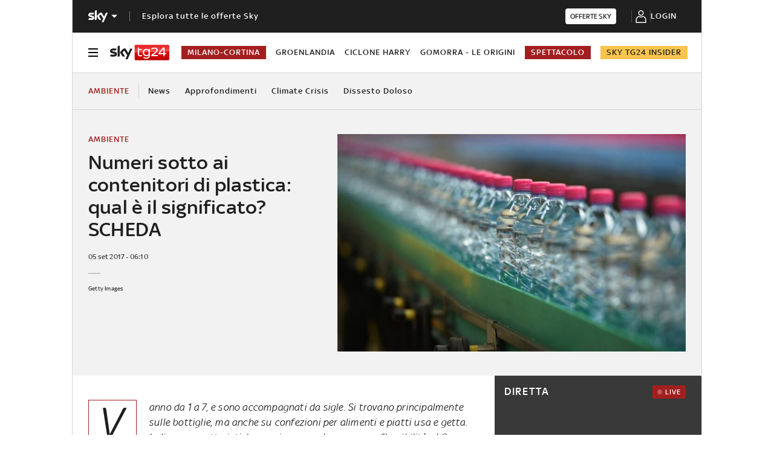

--- FILE ---
content_type: text/html; charset=UTF-8
request_url: https://tg24.sky.it/ambiente/2017/09/04/significato-numero-sotto-contenitori-plastica
body_size: 32789
content:
<!DOCTYPE HTML>
<html class="no-js publish" lang="it">
    
    
    <head>
    <meta charset="UTF-8"/>
    <meta name="viewport" content="width=device-width, initial-scale=1"/>

    <link rel="preconnect" href="https://assets.adobedtm.com" crossorigin/>
    <link rel="preconnect" href="https://video.sky.it" crossorigin/>
    <link rel="preconnect" href="https://static.sky.it" crossorigin/>
	<link rel="preconnect" href="https://adx.4strokemedia.com" crossorigin/>
    <link rel="preconnect" href="https://videoplatform.sky.it" crossorigin/>

    


<link x-cq-linkchecker="valid" rel="canonical" href="https://tg24.sky.it/ambiente/2017/09/04/significato-numero-sotto-contenitori-plastica"/>

<title>Numeri sotto ai contenitori di plastica: qual è il significato? SCHEDA | Sky TG24</title>
<meta name="gsa_label" content="Numeri sotto ai contenitori di plastica: qual è il significato? SCHEDA | Sky TG24"/>
<meta name="keywords" content="alimenti,sky ocean rescue,plastica,sky un mare da salvare"/>
<meta name="description" content="Leggi su Sky TG24 l'articolo Numeri sotto ai contenitori di plastica: qual è il significato? SCHEDA"/>



<meta name="news_keywords" content="alimenti,sky ocean rescue,plastica,sky un mare da salvare"/>
<meta name="news_img_original" content="https://static.sky.it/editorialimages/69584e29f41cb46448d703bde611d8db1bb02e8e/static/contentimages/original/sezioni/tg24/ambiente/2017/09/04/bottiglie_getty.jpg?im=Resize,width=565"/>
<meta name="news_img_small" content="https://static.sky.it/editorialimages/69584e29f41cb46448d703bde611d8db1bb02e8e/static/contentimages/original/sezioni/tg24/ambiente/2017/09/04/bottiglie_getty.jpg?im=Resize,width=565"/>
<meta name="news_img_medium" content="https://static.sky.it/editorialimages/69584e29f41cb46448d703bde611d8db1bb02e8e/static/contentimages/original/sezioni/tg24/ambiente/2017/09/04/bottiglie_getty.jpg?im=Resize,width=565"/>
<meta name="news_img_big" content="https://static.sky.it/editorialimages/69584e29f41cb46448d703bde611d8db1bb02e8e/static/contentimages/original/sezioni/tg24/ambiente/2017/09/04/bottiglie_getty.jpg?im=Resize,width=565"/>

<meta name="type" content="article"/>
<meta name="author" content="Sky TG24"/>






<meta property="og:url" content="https://tg24.sky.it/ambiente/2017/09/04/significato-numero-sotto-contenitori-plastica"/>
<meta property="og:title" content="Numeri sotto ai contenitori di plastica: qual è il significato? SCHEDA"/>
<meta property="og:description" content="Leggi su Sky TG24 l'articolo Numeri sotto ai contenitori di plastica: qual è il significato? SCHEDA"/>
<meta property="og:image" content="https://static.sky.it/editorialimages/69584e29f41cb46448d703bde611d8db1bb02e8e/static/contentimages/original/sezioni/tg24/ambiente/2017/09/04/bottiglie_getty.jpg?im=Resize,width=565"/>
<meta property="og:type" content="article"/>
<meta property="og:locale" itemprop="inLanguage" content="it-IT"/>


<meta name="twitter:title" content="Numeri sotto ai contenitori di plastica: qual è il significato? SCHEDA"/>
<meta name="twitter:description" content="Leggi su Sky TG24 l'articolo Numeri sotto ai contenitori di plastica: qual è il significato? SCHEDA"/>
<meta name="twitter:card" content="summary_large_image"/>
<meta name="twitter:url" content="https://tg24.sky.it/ambiente/2017/09/04/significato-numero-sotto-contenitori-plastica"/>
<meta name="twitter:image" content="https://static.sky.it/editorialimages/69584e29f41cb46448d703bde611d8db1bb02e8e/static/contentimages/original/sezioni/tg24/ambiente/2017/09/04/bottiglie_getty.jpg?im=Resize,width=565"/>
<meta name="twitter:site" content="@Sky TG24"/>
<meta name="twitter:creator" content="@Sky TG24"/>

<meta name="speakable_description" content="Vanno da 1 a 7, e sono accompagnati da sigle. Si trovano principalmente sulle bottiglie, ma anche su confezioni per alimenti e piatti usa e getta. Indicano caratteristiche precise: come leggerezza e flessibilità - LO SPECIALE"/>

<meta name="section" content="Sky TG24"/>

<meta name="DC.date.issued.gsa" content="2017-09-05"/>

    <meta name="theme-color" content="#a21f20"/>
<link rel="icon" href="https://static.sky.it/images/skytg24/configurations/logos/tg24-48x48.png" type="image/x-icon" crossorigin="anonymous"/>
<link rel="apple-touch-icon" href="https://static.sky.it/images/skytg24/configurations/logos/tg24-512x512.png" crossorigin="anonymous"/>
<link rel="manifest" href="/manifest.json"/>

    <meta name="template" content="article-page"/>

    
    
    
    
        

<link rel="preload" href="https://static.sky.it/libs/sky-aem-frontend/clientlibs/dp_base/css/resources/fonts/SkyText-Regular.woff2" as="font" type="font/woff2" crossorigin="anonymous" fetchpriority="high"/>
<link rel="preload" href="https://static.sky.it/libs/sky-aem-frontend/clientlibs/dp_base/css/resources/fonts/SkyTextMedium-Regular.woff2" as="font" type="font/woff2" crossorigin="anonymous" fetchpriority="high"/>
<link rel="preload" href="https://static.sky.it/libs/sky-aem-frontend/clientlibs/dp_base/css/resources/fonts/SkyText-Italic.woff2" as="font" type="font/woff2" crossorigin="anonymous" fetchpriority="high"/>
<link rel="preload" href="https://static.sky.it/libs/sky-aem-frontend/clientlibs/dp_base/css/resources/fonts/SkyText-Bold.woff2" as="font" type="font/woff2" crossorigin="anonymous" fetchpriority="high"/>
<link rel="preload" href="https://static.sky.it/libs/sky-aem-frontend/clientlibs/dp_base/css/resources/fonts/SkyHeadline_W_SBd.woff2" as="font" type="font/woff2" crossorigin="anonymous" fetchpriority="high"/>
<style>
    

@font-face {
    font-family: SkyHeadline;
    font-style: normal;
    font-weight: 500;
    font-display: swap;
    src: url(https://static.sky.it/libs/sky-aem-frontend/clientlibs/dp_base/css/resources/fonts/SkyHeadline_W_SBd.woff2) format("woff2");
}
@font-face {
    font-family: SkyText;
    font-style: normal;
    font-weight: 400;
    font-display: swap;
    src: url(https://static.sky.it/libs/sky-aem-frontend/clientlibs/dp_base/css/resources/fonts/SkyText-Regular.woff2) format("woff2");
}
@font-face {
    font-family: SkyText;
    font-style: italic;
    font-weight: 400;
    font-display: swap;
    src: url(https://static.sky.it/libs/sky-aem-frontend/clientlibs/dp_base/css/resources/fonts/SkyText-Italic.woff2) format("woff2");
}
@font-face {
    font-family: SkyText;
    font-style: normal;
    font-weight: 500;
    font-display: swap;
    src: url(https://static.sky.it/libs/sky-aem-frontend/clientlibs/dp_base/css/resources/fonts/SkyTextMedium-Regular.woff2) format("woff2");
}
@font-face {
    font-family: SkyText;
    font-style: normal;
    font-weight: 700;
    font-display: swap;
    src: url(https://static.sky.it/libs/sky-aem-frontend/clientlibs/dp_base/css/resources/fonts/SkyText-Bold.woff2) format("woff2");
}

</style>
    
    


    


    
    
    
    
    
        
<style>a,article,audio,figure,h1,h2,h6,header,i,img,li,nav,p,section,small,time,ul{border:0;margin:0;padding:0}.c-section-divider--now-technology a.c-section-divider__main{background-color:#000}.c-section-divider--now-technology a.c-section-divider__main .c-section-divider__content .c-section-divider__header-text,.c-section-divider--now-technology a.c-section-divider__main .c-section-divider__logo:after{color:#fff}.c-section-divider--now-technology a.c-section-divider__main .c-section-divider__cta{background-color:#ffe93a!important}.c-section-divider--european-elections.c-section-divider--special .c-section-divider__main{background-color:#0a1843}.c-section-divider--european-elections.c-section-divider--special .c-section-divider__main .c-section-divider__content .c-section-divider__header{color:#fff}.c-section-divider--european-elections.c-section-divider--special-slim .c-section-divider__main .c-section-divider__cta{background-color:#0c4da2}a,article,audio,figure,h1,h2,h6,header,i,img,li,nav,p,section,time,ul{border:0;margin:0;padding:0}@media (max-width:47.99em){.c-hero.c-hero--bg-colored-m,.c-hero.c-hero--bg-colored-m.c-hero--reverse-m{margin-left:-1.11111rem;margin-right:-1.11111rem}.c-hero.c-hero--bg-colored-m .c-hero__author-name,.c-hero.c-hero--bg-colored-m.c-hero--reverse-m .c-hero__author-name{color:#1f1f1f}.c-hero.c-hero--bg-colored-m .c-hero__content,.c-hero.c-hero--bg-colored-m.c-hero--reverse-m .c-hero__content{background:#f2f2f2;padding:1.11111rem}.c-hero.c-hero--bg-colored-m .c-hero__date,.c-hero.c-hero--bg-colored-m .o-aspect-ratio img,.c-hero.c-hero--bg-colored-m.c-hero--reverse-m .c-hero__date,.c-hero.c-hero--bg-colored-m.c-hero--reverse-m .o-aspect-ratio img{color:#414141}.c-hero.c-hero--bg-colored-m .c-hero__title,.c-hero.c-hero--bg-colored-m.c-hero--reverse-m .c-hero__title{color:#1f1f1f}.c-hero.c-hero--bg-colored-m.c-hero--reverse-m:not(.c-hero--no-image) .c-hero__content,.c-hero.c-hero--bg-colored-m:not(.c-hero--no-image) .c-hero__content{margin:0 1.11111rem 0 0}.c-set-of-cards--bg-transparent-text-dark-m .c-card.c-card--base .c-card__abstract{color:#000}.c-card--CA05C-m .c-card__abstract{display:none;font-size:.66667rem;font-weight:400;letter-spacing:.01111rem;line-height:.77778rem}.c-tv-card .c-tv-card__main{display:flex}.c-tv-card .c-tv-card__main .c-section-title{margin-left:.55556rem}.l-grid__rail .c-adv,.l-grid__rail .c-tv-card{padding-left:1.11111rem;padding-right:1.11111rem}}a,article,aside,audio,figure,h1,h2,h6,header,i,img,li,nav,p,section,small,time,ul{border:0;margin:0;padding:0}small{display:inline-block;font-size:.55556rem;font-weight:400;line-height:.66667rem}@media (min-width:48em){small{font-size:.55556rem;font-weight:400;line-height:.66667rem}}@media (min-width:64em){small{font-size:.55556rem;font-weight:400;line-height:.66667rem}}@media (min-width:64em){.c-hero .c-hero__content{grid-column:1/6;grid-row:1;padding:0 1.11111rem 0 0}}@media (max-width:47.99em){.c-hero.c-hero--reverse-m .c-hero__content{grid-row:2;margin:0;padding:1.11111rem 0 0}.c-hero.c-hero--reverse-m .c-hero__media-wrapper{grid-row:1}}@media (min-width:48em) and (max-width:63.99em){.c-hero.c-hero--reverse-t .c-hero__content{grid-row:2;margin:0;padding:1.11111rem 0 0}.c-hero.c-hero--reverse-t .c-hero__media-wrapper{grid-row:1}}@media (min-width:64em){.c-hero .c-hero__media-wrapper{grid-column:6/-1;grid-row:1}.c-hero.c-hero--bg-transparent-text-dark-d .c-hero__title,.c-hero.c-hero--bg-transparent-text-dark-d .o-aspect-ratio img{color:#1f1f1f}.c-hero__author-name{font-size:.77778rem;font-weight:400;letter-spacing:.01111rem;line-height:1rem}}@media (max-width:47.99em){.c-hero.c-hero--bg-colored-m,.c-hero.c-hero--bg-colored-m.c-hero--reverse-m{margin-left:-1.11111rem;margin-right:-1.11111rem}.c-hero.c-hero--bg-colored-m .c-hero__author-name,.c-hero.c-hero--bg-colored-m.c-hero--reverse-m .c-hero__author-name{color:#1f1f1f}.c-hero.c-hero--bg-colored-m .c-hero__content,.c-hero.c-hero--bg-colored-m.c-hero--reverse-m .c-hero__content{background:#f2f2f2;padding:1.11111rem}.c-hero.c-hero--bg-colored-m .c-hero__credits,.c-hero.c-hero--bg-colored-m .c-hero__date,.c-hero.c-hero--bg-colored-m .o-aspect-ratio img,.c-hero.c-hero--bg-colored-m.c-hero--reverse-m .c-hero__credits,.c-hero.c-hero--bg-colored-m.c-hero--reverse-m .c-hero__date,.c-hero.c-hero--bg-colored-m.c-hero--reverse-m .o-aspect-ratio img{color:#414141}.c-hero.c-hero--bg-colored-m .c-hero__title,.c-hero.c-hero--bg-colored-m.c-hero--reverse-m .c-hero__title{color:#1f1f1f}.c-hero.c-hero--bg-colored-m.c-hero--reverse-m:not(.c-hero--no-image) .c-hero__content,.c-hero.c-hero--bg-colored-m:not(.c-hero--no-image) .c-hero__content{margin:0 1.11111rem 0 0}.l-wrapper>:not(.c-section-divider) .c-banner-marketing:not(.c-banner-marketing--full){padding-left:1.11111rem;padding-right:1.11111rem}}@media (min-width:48em) and (max-width:63.99em){.c-hero.c-hero--bg-colored-t,.c-hero.c-hero--bg-colored-t.c-hero--reverse-t{margin-left:-1.11111rem;margin-right:-1.11111rem}.c-hero.c-hero--bg-colored-t .c-hero__author-name,.c-hero.c-hero--bg-colored-t.c-hero--reverse-t .c-hero__author-name{color:#1f1f1f}.c-hero.c-hero--bg-colored-t .c-hero__content,.c-hero.c-hero--bg-colored-t.c-hero--reverse-t .c-hero__content{background:#f2f2f2;padding:1.11111rem}.c-hero.c-hero--bg-colored-t .c-hero__credits,.c-hero.c-hero--bg-colored-t .c-hero__date,.c-hero.c-hero--bg-colored-t .o-aspect-ratio img,.c-hero.c-hero--bg-colored-t.c-hero--reverse-t .c-hero__credits,.c-hero.c-hero--bg-colored-t.c-hero--reverse-t .c-hero__date,.c-hero.c-hero--bg-colored-t.c-hero--reverse-t .o-aspect-ratio img{color:#414141}.c-hero.c-hero--bg-colored-t .c-hero__title,.c-hero.c-hero--bg-colored-t.c-hero--reverse-t .c-hero__title{color:#1f1f1f}.c-hero.c-hero--bg-colored-t.c-hero--reverse-t:not(.c-hero--no-image) .c-hero__content,.c-hero.c-hero--bg-colored-t:not(.c-hero--no-image) .c-hero__content{margin:0 1.11111rem 0 0}}.c-hero__credits{color:#414141;font-size:.55556rem;font-weight:400;font-weight:500;line-height:.66667rem;margin-top:1.11111rem;order:8;padding-top:1.11111rem;position:relative}@media (min-width:48em){.c-hero__credits{font-size:.55556rem;font-weight:400;font-weight:500;line-height:.66667rem}}@media (min-width:64em){.c-hero__credits{font-size:.55556rem;font-weight:400;font-weight:500;line-height:.66667rem;max-width:60%}}.c-hero__info-wrapper--has-author-img+.c-hero__credits{margin-top:1.11111rem}.c-hero__credits:before{border-top:.05556rem solid #9f9f9f;content:"";display:block;height:.05556rem;position:absolute;top:0;width:1.11111rem}.icon--c-dark{color:#000}.icon--arrow-navigation.icon--small .icon__svg,.icon--arrow-navigation.icon--small svg{font-size:.66667rem}.icon--arrow-navigation.icon--small.icon--arrow-link .icon__svg,.icon--arrow-navigation.icon--small.icon--arrow-link svg{font-size:1.11111rem}@media (min-width:64em){.c-intro--bg-colored-d{background:#f2f2f2;padding:2.22222rem 0}.c-intro--bg-colored-d .c-hero__author-name{color:#1f1f1f}.c-intro--bg-colored-d .c-hero__content{background:0 0;margin:0;padding:0 1.11111rem 0 0}.c-intro--bg-colored-d .c-hero__credits,.c-intro--bg-colored-d .c-hero__date{color:#414141}.c-section-nav{font-size:.77778rem;font-weight:500;line-height:1rem}}@media (max-width:47.99em){.c-player-card .skyplayer-preview-container .data [id=channel]{display:none}.c-player-card .skyplayer-preview-container .data #title{-webkit-box-orient:vertical;display:block;display:-webkit-box;-webkit-line-clamp:2;max-height:2rem;overflow:hidden;text-overflow:ellipsis}}@media (min-width:48em){.c-player-card .skyplayer-preview-container .data .duration-container [id=duration]{font-size:.66667rem;font-weight:400;letter-spacing:.01111rem;line-height:.77778rem}.c-section-divider:before{height:8.88889rem}}.c-section-divider--driveclub a.c-section-divider__main{background-color:#120c37}.c-section-divider--driveclub a.c-section-divider__main .c-section-divider__content .c-section-divider__header-text,.c-section-divider--driveclub a.c-section-divider__main .c-section-divider__logo:after{color:#fff}.c-section-divider--driveclub a.c-section-divider__main .c-section-divider__cta{background-color:#fff!important}.c-section-divider--special{padding-top:0}.c-section-divider--special:before{display:none}.c-section-divider--special .c-section-divider__image{height:0;overflow:hidden;padding-bottom:2.77778rem;position:relative;z-index:0}.c-section-divider--special .c-section-divider__image img{height:2.77778rem;width:100%}.c-section-divider--special .c-section-divider__main{background-color:#d6d6d6;display:flex;flex-direction:column-reverse;height:5.55556rem}.c-section-divider--special .c-section-divider__main .c-section-divider__content{display:flex;flex-direction:column;height:2.77778rem;justify-content:center;padding:0}.c-section-divider--special .c-section-divider__main .c-section-divider__content .c-section-divider__header{align-items:center;color:#1f1f1f;display:flex;font-size:1rem;font-weight:500;line-height:1rem;max-width:34.16667rem;padding:0 1.11111rem}.c-section-divider--special .c-section-divider__main .c-section-divider__content .c-section-divider__logo{align-items:center;display:flex}.c-section-divider--special .c-section-divider__main .c-section-divider__content .c-section-divider__logo img{max-height:1.66667rem;max-width:5.38889rem}.c-section-divider--special .c-section-divider__main .c-section-divider__content .c-section-divider__logo:after{content:"|";font-size:1.44444rem;letter-spacing:0;line-height:0;margin:-.16667rem .55556rem 0}@media (min-width:48em){.c-section-divider--special .c-section-divider__image{padding-bottom:7.77778rem}.c-section-divider--special .c-section-divider__image img{height:7.77778rem}.c-section-divider--special .c-section-divider__main{flex-direction:row;height:7.77778rem;justify-content:space-between}.c-section-divider--special .c-section-divider__main .c-section-divider__content{height:100%;justify-content:space-around;padding:1.11111rem 0}.c-section-divider--special .c-section-divider__main .c-section-divider__content .c-section-divider__header{font-size:1.33333rem;line-height:1.44444rem}.c-section-divider--special .c-section-divider__main .c-section-divider__content .c-section-divider__logo{align-items:center;display:flex}.c-section-divider--special .c-section-divider__main .c-section-divider__content .c-section-divider__logo img{max-width:6.88889rem}.c-section-divider--special .c-section-divider__main .c-section-divider__content .c-section-divider__logo:after{margin:0 .33333rem}}.c-section-divider--special-slim.c-section-divider--special .c-section-divider__main .c-section-divider__content{flex-direction:row;justify-content:space-between}.c-section-divider--special-slim.c-section-divider--special .c-section-divider__main .c-section-divider__cta{align-items:center;background-color:#2f2f2f;display:flex;height:2.77778rem;justify-content:center;width:2.77778rem}@media (min-width:48em){.c-section-divider--special-slim.c-section-divider--special .c-section-divider__main{height:2.77778rem}.c-section-divider--special-slim.c-section-divider--special .c-section-divider__main .c-section-divider__content{flex-direction:column;justify-content:center;padding:0}.c-section-divider--special-slim.c-section-divider--special .c-section-divider__main .c-section-divider__image{display:flex;padding-bottom:2.77778rem}.c-section-divider--special-slim.c-section-divider--special .c-section-divider__main .c-section-divider__image img{height:2.77778rem;width:auto}.c-section-title{font-size:.88889rem;letter-spacing:.08333rem;line-height:1.11111rem}}@media (min-width:64em){.c-reading-progress-bar{height:0}.c-section-divider--special .c-section-divider__main .c-section-divider__content .c-section-divider__logo:after{margin:-.16667rem 1.11111rem 0}.c-section-title{font-size:1rem;letter-spacing:.1rem;line-height:1.22222rem}}@media (max-width:47.99em){.c-hero--bg-colored-m .c-label--live{background-color:#a21f20;color:#fff}.c-hero--bg-colored-m .c-label--live:before{animation:2s linear infinite flash;background-color:#fff;border-radius:50%;content:"";display:inline-block;height:.33333rem;margin-right:.16667rem;width:.33333rem}@keyframes flash{0%{opacity:1}50%{opacity:.1}to{opacity:1}}}a,article,audio,figure,h2,h6,header,i,img,li,nav,p,section,time,ul{border:0;margin:0;padding:0}a,article,aside,audio,figure,h2,h6,header,i,img,li,nav,p,section,time,ul{border:0;margin:0;padding:0}@media (max-width:47.99em){.c-set-of-cards--bg-transparent-text-dark-m .c-card.c-card--base .c-card__abstract{color:#000}.c-card--CA05C-m .c-card__abstract{display:none;font-size:.66667rem;font-weight:400;letter-spacing:.01111rem;line-height:.77778rem}.c-tv-card .c-tv-card__main{display:flex}.c-tv-card .c-tv-card__main .c-section-title{margin-left:.55556rem}.l-grid__rail .c-adv,.l-grid__rail .c-tv-card{padding-left:1.11111rem;padding-right:1.11111rem}}@media (min-width:48em) and (max-width:63.99em){.l-grid__rail .c-adv,.l-grid__rail .c-tv-card{padding-left:1.11111rem;padding-right:1.11111rem}.l-inner-grid--narrow .l-inner-grid__main{grid-column:2/-2}}@media (max-width:47.99em){.l-wrapper>:not(.c-section-divider) .c-banner-marketing:not(.c-banner-marketing--full){padding-left:1.11111rem;padding-right:1.11111rem}.c-section-nav__up{margin-left:-1.11111rem;margin-right:-1.11111rem;padding-left:1.11111rem;padding-right:1.11111rem}.c-section-nav__up{-webkit-overflow-scrolling:touch;overflow-x:auto;overflow:-moz-scrollbars-none;white-space:nowrap;-ms-overflow-style:none;scrollbar-width:none}.c-section-nav__up::-webkit-scrollbar{background:0 0;height:0;width:0}.c-local-nav .is-active .c-local-nav__featured{display:block}}a,article,figure,h2,h6,header,i,img,li,nav,p,section,time,ul{border:0;margin:0;padding:0}article,figure,header,nav,section{display:block}@media (max-width:47.99em) and (max-width:47.99em){.c-hero.c-hero--bg-editorial-premium{margin-left:-1.11111rem;margin-right:-1.11111rem}}a,article,aside,figure,h2,h6,header,i,img,li,nav,p,section,time,ul{border:0;margin:0;padding:0}article,aside,figure,header,nav,section{display:block}.o-aspect-ratio--16-10{padding-top:62.5%}@media (max-width:47.99em){.c-tv-card .c-tv-card__main{display:flex}.c-tv-card .c-tv-card__main .c-section-title{margin-left:.55556rem}.l-pull--m{margin-left:-1.11111rem}.l-pull--m{margin-right:-1.11111rem}.l-pull{margin-left:-1.11111rem;margin-right:-1.11111rem}.l-grid__rail .c-adv,.l-grid__rail .c-tv-card{padding-left:1.11111rem;padding-right:1.11111rem}}@media (min-width:48em) and (max-width:63.99em){.l-pull{margin-left:-1.11111rem;margin-right:-1.11111rem}.l-grid__rail .c-adv,.l-grid__rail .c-tv-card{padding-left:1.11111rem;padding-right:1.11111rem}}@media (min-width:64em) and (max-width:64.99em){body{overflow-x:hidden}.l-pull{margin-left:calc(-50vw - -27.44444rem)}.l-grid--rail-right .l-pull{margin-left:calc(-50vw - -27.44444rem)}.l-pull{margin-right:calc(-50vw - -27.44444rem)}}@media (min-width:65em){.l-pull{margin-left:-1.44444rem}.l-grid--rail-right .l-pull{margin-left:-1.44444rem}.l-pull{margin-right:-1.44444rem}}@media (min-width:64em){.l-grid--rail-right .l-pull{margin-right:-1.11111rem}.l-grid{grid-template-rows:auto 1fr;margin-left:auto;margin-right:auto;max-width:54.88889rem;width:100%}.l-grid--rail-right .l-inner-grid__main{grid-column:1/9;width:100%}.l-grid__main{grid-row-start:1;margin:0 calc(-50vw - -27.44444rem)}.l-grid--rail-right .l-grid__rail{grid-column:-5/-1}}@media (min-width:64em) and (max-width:64.99em){.l-grid--rail-right .l-grid__rail{margin-right:calc(-50vw - -27.44444rem)}.l-grid--rail-right .l-grid__rail .c-adv,.l-grid--rail-right .l-grid__rail .c-tv-card{padding-right:calc(50vw - 27.44445rem)}}@media (min-width:48em) and (max-width:63.99em){.l-inner-grid--narrow .l-inner-grid__main{grid-column:2/-2}}@media (min-width:48em){.l-inner-grid{grid-template-columns:repeat(12,minmax(0,1fr))}.c-hero .c-hero__content{padding:1.11111rem 0}}@media (min-width:64em){.l-grid__rail{border-top:.05556rem solid #d6d6d6;grid-row-start:1;position:relative;z-index:100}.l-grid--rail-right .l-grid__rail{border-left:.05556rem solid #d6d6d6}.l-grid--rail-right .l-grid__rail .c-adv,.l-grid--rail-right .l-grid__rail .c-tv-card{padding-left:.83333rem}.l-inner-grid{grid-template-rows:auto 1fr;margin-left:auto;margin-right:auto;max-width:54.88889rem;padding:0;width:100%}.c-hero{align-items:start;grid-template-columns:repeat(12,1fr)}.c-hero .c-hero__content{grid-column:1/6;grid-row:1;padding:0 1.11111rem 0 0}}.c-hero .c-hero__media-wrapper{grid-row:2}@media (max-width:47.99em){.c-hero.c-hero--reverse-m .c-hero__content{grid-row:2;margin:0;padding:1.11111rem 0 0}.c-hero.c-hero--reverse-m .c-hero__media-wrapper{grid-row:1}.c-hero.c-hero--bg-editorial-premium:not(.c-hero--no-image) .c-hero__content{margin:0 1.11111rem 0 0}}@media (min-width:48em) and (max-width:63.99em){.c-hero.c-hero--reverse-t .c-hero__content{grid-row:2;margin:0;padding:1.11111rem 0 0}.c-hero.c-hero--reverse-t .c-hero__media-wrapper{grid-row:1}.c-hero.c-hero--bg-editorial-premium:not(.c-hero--no-image) .c-hero__content{margin:0 1.11111rem 0 0}}.c-hero.c-hero--bg-editorial-premium .c-hero__content{background:#fffaf3;padding:1.11111rem}.c-hero.c-hero--bg-editorial-premium .c-hero__content .c-hero__date{color:#1f1f1f}@media (min-width:64em){.c-hero .c-hero__media-wrapper{grid-column:6/-1;grid-row:1}.c-hero__author-name-no-intro{font-size:.77778rem;font-weight:400;letter-spacing:.01111rem;line-height:1rem}}@media (min-width:48em){.c-hero__title-content{font-size:1.77778rem;font-weight:500;line-height:2rem}.c-intro .c-hero:not(.c-hero--image-shadow) .c-hero__media-wrapper{margin:0}}@media (min-width:64em){.c-hero__title-content{font-size:1.88889rem;font-weight:500;line-height:2.11111rem}}.c-hero__media-wrapper{position:relative}.c-article-abstract--editorial-premium p{color:#1f1f1f;font-style:italic}.c-article-abstract--editorial-premium p:first-child:first-letter{background-color:transparent;border:.11111rem solid #f8c44e;color:#1f1f1f;font-style:italic}.c-paywall{background-color:#fff;margin-bottom:3.33333rem;padding:0 1.11111rem;position:relative;row-gap:.83333rem}.c-paywall,.c-paywall__infobox-container{display:flex;flex-direction:column;justify-content:center}.c-paywall__infobox-container{align-items:center;-moz-column-gap:1.94444rem;column-gap:1.94444rem;row-gap:1.11111rem}@media (min-width:48em){.c-article-abstract--wrap-text>p:first-child:first-letter{font-size:4.11111rem;line-height:2.77778rem;padding:.55556rem 1.22222rem .66667rem .77778rem}.c-paywall__infobox-container{align-items:flex-start;flex-direction:row}}.c-paywall__title{font-family:SkyHeadline,SkyText,Arial,Tahoma,Verdana,sans-serif;font-size:1.44444rem;font-weight:500;letter-spacing:0;line-height:normal;text-align:center;text-transform:uppercase}.c-paywall__banner{min-height:3.55556rem}.c-paywall--editorial-premium{background:linear-gradient(180deg,#fff,#fffaf3)}@media (min-width:48em){.c-cta__text{font-size:.77778rem;font-weight:500;line-height:1rem}}@media (min-width:64em){.c-article-abstract:not(.c-article-abstract--dark):not(.c-article-abstract--dark-v2){padding-bottom:2.22222rem;padding-top:2.22222rem}.c-cta__text{font-size:.77778rem;font-weight:500;line-height:1rem}}.c-section-divider--with-cta .c-cta{height:1.94444rem}.c-info-box{background-color:#fff;border:.05556rem solid #9f9f9f;display:grid;font-family:SkyText,Arial,Tahoma,Verdana,sans-serif;grid-row-gap:.83333rem;grid-template-rows:1.61111rem 5.38889rem auto 2.22222rem;min-height:15.5rem;padding:1.11111rem;position:relative;width:18.61111rem}.c-info-box__title{font-family:SkyHeadline,SkyText,Arial,Tahoma,Verdana,sans-serif;font-size:1.16667rem;font-weight:500;letter-spacing:0;line-height:normal;text-align:center;text-transform:uppercase}.c-info-box__description-container{align-items:center;display:flex;flex-direction:column;font-size:1rem;font-weight:400;justify-content:center;letter-spacing:0;line-height:normal;text-align:center}.c-info-box--top-m-left-d{border-radius:.66667rem .66667rem 0 0}@media (min-width:48em){.c-global-nav .c-global-nav__section-item{font-size:.77778rem;font-weight:500;line-height:1rem}body[data-state=global-nav-open] .c-global-nav{height:100%;overflow-y:visible;overflow-y:initial;position:relative}.c-info-box{grid-template-rows:1.61111rem 5.38889rem auto 2.22222rem .88889rem 1.55556rem;min-height:19.83333rem}.c-info-box--top-m-left-d .c-info-box__description-container{font-size:1.33333rem}.c-info-box--top-m-left-d{border-radius:.66667rem 0 0 .66667rem}}.c-info-box--bottom-m-right-d{border-radius:0 0 .66667rem .66667rem}.c-info-box--editorial-premium{border-color:#f8c44e}.c-intro--bg-editorial-premium{background:#fffaf3}@media (min-width:64em){.c-intro--bg-editorial-premium{padding:2.22222rem 0}.c-section-nav{font-size:.77778rem;font-weight:500;line-height:1rem}}@media (min-width:48em){.c-info-box--bottom-m-right-d{border-radius:0 .66667rem .66667rem 0}.c-section-nav{font-size:.77778rem;font-weight:500;line-height:1rem}.c-section-nav__section{flex-basis:auto}}@media (min-width:48em) and (max-width:63.99em){.c-nav-utility__container{margin-left:-1.11111rem;margin-right:-1.11111rem;padding-left:1.11111rem;padding-right:1.11111rem}.c-nav-utility__container{-webkit-overflow-scrolling:touch;overflow-x:auto;overflow:-moz-scrollbars-none;white-space:nowrap;-ms-overflow-style:none;scrollbar-width:none}.c-nav-utility__container::-webkit-scrollbar{background:0 0;height:0;width:0}@keyframes flash{0%{opacity:1}50%{opacity:.1}to{opacity:1}}}.c-section-divider{padding-top:.05556rem;position:relative}.c-section-divider>:not(.c-section-title){position:relative}.c-section-divider:before{background:linear-gradient(225deg,#e21b25,#9a1f1f);content:"";height:5rem;left:0;position:absolute;top:0;width:100%}.c-section-divider--with-cta{background-color:#2f2f2f;display:flex;justify-content:center;padding:.83333rem 1.11111rem}.c-section-divider--with-cta:before{display:none}.c-section-divider--with-cta .c-section-divider__content{align-items:center;-moz-column-gap:.88889rem;column-gap:.88889rem;display:flex;flex-direction:row;justify-content:space-between;width:100%}.c-section-divider--with-cta .c-section-divider__cta-container{max-width:7.5rem}.c-section-divider--with-cta .c-section-divider__text{color:#fff;font-size:.77778rem;font-weight:500;letter-spacing:.01111rem;line-height:1rem;max-width:6.11111rem}@media (min-width:48em){.c-player-card .skyplayer-preview-container .data .duration-container [id=duration]{font-size:.66667rem;font-weight:400;letter-spacing:.01111rem;line-height:.77778rem}.c-section-divider:before{height:8.88889rem}.c-section-divider--with-cta .c-section-divider__text{margin-right:2.77778rem}.c-section-divider--with-cta .c-section-divider__content{justify-content:center}.c-section-title{font-size:.88889rem;letter-spacing:.08333rem;line-height:1.11111rem}}.c-section-divider--editorial-premium:not(.c-section-divider--full):before{background:linear-gradient(270deg,#fcd814 -2.16%,#fae494 10.84%,#f7c44d 46.95%)}.c-section-divider--editorial-premium.c-section-divider--with-cta{background-color:#f8c44e}.c-section-divider--editorial-premium.c-section-divider--with-cta .c-section-divider__text{color:#1f1f1f;max-width:9rem}.c-paywall .c-section-divider--with-cta{margin:0 -1.11111rem}@media (min-width:64em){.c-player-card .skyplayer-preview-container .data .duration-container [id=duration]{font-size:.66667rem;font-weight:400;letter-spacing:.01111rem;line-height:.77778rem}.c-reading-progress-bar{height:0}.c-section-title{font-size:1rem;letter-spacing:.1rem;line-height:1.22222rem}}@media (max-width:47.99em){.c-player-card .skyplayer-preview-container .data [id=channel]{display:none}.c-player-card .skyplayer-preview-container .data #title{-webkit-box-orient:vertical;display:block;display:-webkit-box;-webkit-line-clamp:2;max-height:2rem;overflow:hidden;text-overflow:ellipsis}@keyframes flash{0%{opacity:1}50%{opacity:.1}to{opacity:1}}.c-tv-card .c-tv-card__main{display:flex}.c-tv-card .c-tv-card__main .c-section-title{margin-left:.55556rem}.c-tv-card .c-tv-card__media-wrapper{display:none}}.c-label--editorial-premium{background-color:#f8c44e;color:#1f1f1f;padding:.16667rem .27778rem;text-transform:uppercase}.c-label--editorial-premium:before{background-color:#1f1f1f}.c-label--editorial-premium.c-label--article-heading{color:#1f1f1f}@media (min-width:48em) and (max-width:63.99em){.c-tv-card__header{align-self:flex-end;justify-content:center;margin-bottom:0}.c-tv-card__live .c-label--live{display:none}}@media (min-width:64em){@keyframes flash{0%{opacity:1}50%{opacity:.1}to{opacity:1}}.c-local-nav .c-topic-card .c-label--article-heading-white{font-size:.77778rem;font-weight:500;line-height:1rem}.l-grid__rail .c-tv-card{position:relative}.l-grid__rail .c-tv-card:before{background:#393939;content:"";display:block;height:calc(100% + .05556rem);left:-.05556rem;position:absolute;top:-.05556rem;width:100%;z-index:-1}.c-tv-card__header{margin-bottom:.83333rem}}@media (min-width:48em) and (max-width:63.99em){.c-tv-card:not(.c-tv-card--bg-image) .c-tv-card__header{padding:0 1.66667rem}}@media (min-width:64em){.u-hidden-l{display:none!important}.u-sticky{position:sticky;top:3.72222rem;z-index:300}}a,article,audio,h1,h2,h6,header,i,img,li,nav,p,section,time,ul{border:0;margin:0;padding:0}article,header,nav,section{display:block}.icon--arrow-player-dx.icon--medium,.icon--arrow-player-dx.icon--medium .icon__svg,.icon--arrow-player-dx.icon--medium svg,.icon--arrow-player-sx.icon--medium,.icon--arrow-player-sx.icon--medium .icon__svg,.icon--arrow-player-sx.icon--medium svg{font-size:1.94444rem}.c-card__abstract{color:#000;margin:0 0 .44444rem;order:3;word-break:break-word}a,article,aside,audio,h1,h2,h6,header,i,img,li,nav,p,section,time,ul{border:0;margin:0;padding:0}article,aside,header,nav,section{display:block}ul{list-style:none}*{backface-visibility:hidden;box-sizing:border-box;font-family:inherit;-moz-osx-font-smoothing:grayscale;-webkit-font-smoothing:antialiased;line-height:inherit}:after,:before{box-sizing:inherit}html{font-size:18px}body{color:#1f1f1f;font-family:SkyText,Arial,Tahoma,Verdana,sans-serif;font-size:1rem;font-weight:400;height:100%;letter-spacing:.01111rem;line-height:1.44444rem;margin:0;padding:0}@media (min-width:48em){body{font-size:1rem;font-weight:400;letter-spacing:.01111rem;line-height:1.44444rem}}@media (min-width:64em){body{font-size:1rem;font-weight:400;letter-spacing:.01111rem;line-height:1.44444rem}}p{font-size:inherit;line-height:inherit}a{color:#a21f20;-webkit-text-decoration:none;text-decoration:none}ul{margin-top:.55556rem}ul{list-style:disc;padding-left:2rem}ul li{margin-bottom:.55556rem;padding-left:.27778rem}img{height:auto;max-width:100%;vertical-align:middle}h1{font-size:1.77778rem;font-weight:500;line-height:2rem}@media (min-width:48em){h1{font-size:1.77778rem;font-weight:500;line-height:2rem}}@media (min-width:64em){h1{font-size:1.88889rem;font-weight:500;line-height:2.11111rem}}h2{font-size:1.55556rem;font-weight:500;line-height:1.77778rem}@media (min-width:48em){h2{font-size:1.55556rem;font-weight:500;line-height:1.77778rem}}@media (min-width:64em){h2{font-size:1.22222rem;font-weight:500;line-height:1.55556rem}h6{font-size:.88889rem;font-weight:500;line-height:1rem}}h6{font-size:.88889rem;font-weight:500;line-height:1rem}.o-absolute-positioned{bottom:0;left:0;position:absolute;right:0;top:0}.o-aspect-ratio{display:block;overflow:hidden;position:relative}.o-aspect-ratio--16-9{padding-top:56.25%}.o-aspect-ratio--square{padding-top:100%}.o-aspect-ratio img{left:0;max-width:100%;min-width:100%;position:absolute;top:0}.icon__svg{display:block;fill:currentColor;fill-rule:evenodd;height:1em;margin:0 auto;width:1em}.l-wrapper{background:#fff;box-shadow:.05556rem 0 0 0 #d6d6d6,-.05556rem 0 0 0 #d6d6d6;width:100%}@media (min-width:48em){h6{font-size:.88889rem;font-weight:500;line-height:1rem}.l-wrapper{display:flex;flex-direction:column;margin-left:auto;margin-right:auto;max-width:57.77778rem;min-height:100vh;position:relative}.l-wrapper>*{flex-grow:0}}.l-grid{display:grid;grid-auto-flow:dense;grid-column-gap:1.11111rem;grid-template-columns:repeat(6,minmax(0,1fr))}@media (min-width:48em){.l-grid{grid-template-columns:repeat(12,minmax(0,1fr))}}.l-grid__main{grid-column:1/-1}@media (min-width:64em){.l-grid{grid-template-rows:auto 1fr;margin-left:auto;margin-right:auto;max-width:54.88889rem;width:100%}.l-grid--rail-right .l-inner-grid__main{grid-column:1/9;width:100%}.l-grid__main{grid-row-start:1;margin:0 calc(-50vw - -27.44444rem)}.l-grid--rail-right .l-grid__rail{grid-column:-5/-1}}.l-grid__rail{background:#fff;grid-column:1/-1}.l-grid__rail .c-adv,.l-grid__rail .c-tv-card{padding-bottom:.83333rem;padding-top:.83333rem}@media (max-width:47.99em){.c-set-of-cards--bg-transparent-text-dark-m .c-card.c-card--base .c-card__abstract{color:#000}.c-card--CA05C-m .c-card__abstract{display:none;font-size:.66667rem;font-weight:400;letter-spacing:.01111rem;line-height:.77778rem}.c-tv-card .c-tv-card__main{display:flex}.c-tv-card .c-tv-card__main .c-section-title{margin-left:.55556rem}.l-grid__rail .c-adv,.l-grid__rail .c-tv-card{padding-left:1.11111rem;padding-right:1.11111rem}.c-hero.c-hero--no-image.c-hero--bg-colored-m .c-hero__content{padding:1.11111rem}}@media (min-width:64em) and (max-width:64.99em){body{overflow-x:hidden}.l-grid--rail-right .l-grid__rail{margin-right:calc(-50vw - -27.44444rem)}.l-grid--rail-right .l-grid__rail .c-adv,.l-grid--rail-right .l-grid__rail .c-tv-card{padding-right:calc(50vw - 27.44445rem)}}@media (min-width:65em){.l-grid__main{margin:0 -1.44444rem}.l-grid--rail-right .l-grid__rail{margin-right:-1.44444rem}.l-grid--rail-right .l-grid__rail .c-adv,.l-grid--rail-right .l-grid__rail .c-tv-card{padding-right:1.44444rem}}.l-grid__rail .c-adv{min-height:17.11111rem}.l-inner-grid{display:grid;grid-auto-flow:dense;grid-column-gap:1.11111rem;grid-template-columns:repeat(6,minmax(0,1fr));padding:0 1.11111rem}@media (min-width:48em){.l-inner-grid{grid-template-columns:repeat(12,minmax(0,1fr))}}@media (min-width:64em){.l-grid__rail{border-top:.05556rem solid #d6d6d6;grid-row-start:1;position:relative;z-index:100}.l-grid--rail-right .l-grid__rail{border-left:.05556rem solid #d6d6d6}.l-grid--rail-right .l-grid__rail .c-adv,.l-grid--rail-right .l-grid__rail .c-tv-card{padding-left:.83333rem}.l-inner-grid{grid-template-rows:auto 1fr;margin-left:auto;margin-right:auto;max-width:54.88889rem;padding:0;width:100%}.c-hero{align-items:start;grid-template-columns:repeat(12,1fr)}}@media (min-width:48em) and (max-width:63.99em){.l-grid__rail .c-adv,.l-grid__rail .c-tv-card{padding-left:1.11111rem;padding-right:1.11111rem}.l-inner-grid--narrow .l-inner-grid__main{grid-column:2/-2}.c-hero.c-hero--no-image.c-hero--bg-colored-t .c-hero__content{padding:1.11111rem}}.l-inner-grid__main{grid-column:1/-1;width:100%}@media (max-width:63.99em){.l-grid__main{order:0}:root .l-spacing-s--mobile-tablet{margin-bottom:1.11111rem}}:root .l-spacing-m{margin-bottom:2.22222rem}.c-hero{display:grid}.c-hero .o-image-circle{border-radius:50%;border-style:solid;border-width:.11111rem;overflow:hidden;padding-top:2.88889rem;width:3.11111rem}.c-hero .o-image-circle__img{height:100%;-o-object-fit:cover;object-fit:cover}.c-hero .c-hero__content{grid-row:1;padding:0 0 1.11111rem}@media (min-width:48em){.c-hero .c-hero__content{padding:1.11111rem 0}.c-hero__author-name{font-size:.77778rem;font-weight:400;letter-spacing:.01111rem;line-height:1rem}}@media (min-width:64em){.c-hero .c-hero__content{grid-column:1/6;grid-row:1;padding:0 1.11111rem 0 0}.c-hero.c-hero--no-image .c-hero__content{grid-column:1/12;padding:0}.c-hero.c-hero--bg-transparent-text-dark-d .c-hero__title,.c-hero.c-hero--bg-transparent-text-dark-d .o-aspect-ratio img{color:#1f1f1f}}@media (min-width:48em) and (max-width:63.99em){.c-hero.c-hero--reverse-t .c-hero__content{grid-row:2;margin:0;padding:1.11111rem 0 0}}@media (max-width:47.99em){.c-hero.c-hero--reverse-m .c-hero__content{grid-row:2;margin:0;padding:1.11111rem 0 0}.c-hero.c-hero--bg-colored-m,.c-hero.c-hero--bg-colored-m.c-hero--reverse-m{margin-left:-1.11111rem;margin-right:-1.11111rem}.c-hero.c-hero--bg-colored-m .c-hero__author-name,.c-hero.c-hero--bg-colored-m.c-hero--reverse-m .c-hero__author-name{color:#1f1f1f}.c-hero.c-hero--bg-colored-m .c-hero__content,.c-hero.c-hero--bg-colored-m.c-hero--reverse-m .c-hero__content{background:#f2f2f2;padding:1.11111rem}.c-hero.c-hero--bg-colored-m .c-hero__date,.c-hero.c-hero--bg-colored-m .o-aspect-ratio img,.c-hero.c-hero--bg-colored-m.c-hero--reverse-m .c-hero__date,.c-hero.c-hero--bg-colored-m.c-hero--reverse-m .o-aspect-ratio img{color:#414141}.c-hero.c-hero--bg-colored-m .c-hero__title,.c-hero.c-hero--bg-colored-m.c-hero--reverse-m .c-hero__title{color:#1f1f1f}.l-wrapper>:not(.c-section-divider) .c-banner-marketing:not(.c-banner-marketing--full){padding-left:1.11111rem;padding-right:1.11111rem}}@media (min-width:48em) and (max-width:63.99em){.c-hero.c-hero--bg-colored-t,.c-hero.c-hero--bg-colored-t.c-hero--reverse-t{margin-left:-1.11111rem;margin-right:-1.11111rem}.c-hero.c-hero--bg-colored-t .c-hero__author-name,.c-hero.c-hero--bg-colored-t.c-hero--reverse-t .c-hero__author-name{color:#1f1f1f}.c-hero.c-hero--bg-colored-t .c-hero__content,.c-hero.c-hero--bg-colored-t.c-hero--reverse-t .c-hero__content{background:#f2f2f2;padding:1.11111rem}.c-hero.c-hero--bg-colored-t .c-hero__date,.c-hero.c-hero--bg-colored-t .o-aspect-ratio img,.c-hero.c-hero--bg-colored-t.c-hero--reverse-t .c-hero__date,.c-hero.c-hero--bg-colored-t.c-hero--reverse-t .o-aspect-ratio img{color:#414141}.c-hero.c-hero--bg-colored-t .c-hero__title,.c-hero.c-hero--bg-colored-t.c-hero--reverse-t .c-hero__title{color:#1f1f1f}}.c-hero__author-img-link{border-color:#a21f20;margin-right:.55556rem}.c-hero__author-name{color:#1f1f1f;display:block;font-size:.77778rem;font-weight:400;letter-spacing:.01111rem;line-height:1rem;margin-top:.44444rem}@media (min-width:64em){.c-hero__author-name{font-size:.77778rem;font-weight:400;letter-spacing:.01111rem;line-height:1rem}}@media (max-width:479.99em){.c-hero__author-name{font-style:italic;font-weight:400}}.c-hero__info-wrapper--has-author-img .c-hero__author-name{margin-top:.27778rem}.c-hero__author-name-no-intro{color:#a21f20;display:block;font-size:.77778rem;font-weight:400;font-weight:500!important;letter-spacing:.01111rem;letter-spacing:0;line-height:1rem;margin-top:.27778rem;text-transform:capitalize}@media (min-width:48em){.c-hero__author-name-no-intro{font-size:.77778rem;font-weight:400;letter-spacing:.01111rem;line-height:1rem}}@media (min-width:64em){.c-hero__author-name-no-intro{font-size:.77778rem;font-weight:400;letter-spacing:.01111rem;line-height:1rem}}.c-hero__content{align-items:flex-start;display:flex;flex-direction:column}.c-hero__date{color:#414141;font-size:.66667rem;font-weight:400;font-weight:500;letter-spacing:.01111rem;line-height:.77778rem}@media (min-width:48em){.c-hero__date{font-size:.66667rem;font-weight:400;font-weight:500;letter-spacing:.01111rem;line-height:.77778rem}}@media (min-width:64em){.c-hero__date{font-size:.66667rem;font-weight:400;font-weight:500;letter-spacing:.01111rem;line-height:.77778rem}}.c-hero__title-content{font-size:1.77778rem;font-weight:500;line-height:2rem}.c-intro--no-image .c-hero--no-image .c-hero__title-content{font-size:1.77778rem;font-weight:500;line-height:2rem}@media (min-width:48em){.c-hero__title-content{font-size:1.77778rem;font-weight:500;line-height:2rem}.c-intro--no-image .c-hero--no-image .c-hero__title-content{font-size:1.77778rem;font-weight:500;line-height:2rem}}@media (min-width:64em){.c-hero__title-content{font-size:1.88889rem;font-weight:500;line-height:2.11111rem}.c-intro--no-image .c-hero--no-image .c-hero__title-content{font-size:2.55556rem;font-weight:500;line-height:2.88889rem}}.c-hero__title{margin-bottom:1.11111rem;order:2}.c-hero__title+.c-label{margin-bottom:.55556rem}.c-hero__info-wrapper{font-size:.66667rem;font-weight:400;font-weight:500;letter-spacing:.01111rem;line-height:.77778rem;order:4}@media (min-width:48em){.c-hero__info-wrapper{font-size:.66667rem;font-weight:400;font-weight:500;letter-spacing:.01111rem;line-height:.77778rem}.c-article-abstract p{font-size:1rem;font-weight:400;letter-spacing:.01111rem;line-height:1.44444rem}}@media (min-width:64em){.c-hero__info-wrapper{font-size:.66667rem;font-weight:400;font-weight:500;letter-spacing:.01111rem;line-height:.77778rem}}.c-hero__info-wrapper--horizontal{align-items:center;display:flex}.c-hero__info-wrapper--has-author-img{margin-top:.55556rem}.c-hero__label-wrapper{margin-bottom:.55556rem;order:1}.icon--xxsmall{font-size:.77778rem}.icon--small{font-size:1.66667rem}.icon--medium{font-size:3.33333rem}.icon{align-items:center;display:flex;height:1em;justify-content:center;width:1em}.icon--c-primary{color:#a21f20}.icon--c-light{color:#fff}.icon--sky .icon__svg,.icon--sky svg{color:#fff}.icon--logo .icon__svg,.icon--logo svg{fill:inherit}.icon--social .icon__svg,.icon--social svg{font-size:1rem}.icon.icon--sky-tg24{height:1.11111rem;width:3.66667rem}.icon.icon--sky-tg24 .icon__svg,.icon.icon--sky-tg24 svg{height:1.11111rem;width:3.66667rem}@media (min-width:64em){.icon.icon--sky-tg24{height:1.44444rem;width:5.44444rem}.icon.icon--sky-tg24 .icon__svg,.icon.icon--sky-tg24 svg{height:1.44444rem;width:5.44444rem}}.c-local-nav.is-active__wrapper .icon .icon--sky-tg24-spettacolo__logotype{fill:#fff}.icon.icon--sky,.icon.icon--sky .icon__svg,.icon.icon--sky svg{height:1.11111rem;width:1.77778rem}.icon--arrow-player-sx.icon--medium,.icon--arrow-player-sx.icon--medium .icon__svg,.icon--arrow-player-sx.icon--medium svg{font-size:1.94444rem}.c-adv{border-bottom:.05556rem solid #d6d6d6;border-top:.05556rem solid #d6d6d6;padding:1.11111rem 0;text-align:center;width:100%}@media (max-width:63.99em){.advContainer{display:flex;flex-direction:column;height:5.55556rem;justify-content:center;overflow:hidden}.home-page .advContainer{height:2.77778rem}.tabs-page .advContainer,.video-article-page .advContainer{height:0}}.c-article-abstract{padding-top:1.66667rem}.c-article-abstract p{color:#1f1f1f;font-size:1rem;font-style:italic;font-weight:400;letter-spacing:.01111rem;line-height:1.44444rem}@media (min-width:64em){.c-adv{border-bottom:none;border-top:none}.c-article-abstract p{font-size:1rem;font-weight:400;letter-spacing:.01111rem;line-height:1.44444rem}.c-article-abstract p{padding:0 0 2.22222rem}}@media (max-width:479.99em){.c-article-abstract p{font-weight:500;font-weight:400}}.c-article-abstract p{display:block;margin:0 0 1rem}.c-article-abstract :last-child{margin:0}.c-article-abstract:not(.c-article-abstract--dark):not(.c-article-abstract--dark-v2){padding-bottom:1.66667rem;padding-top:1.66667rem}@media (min-width:64em){.c-article-abstract:not(.c-article-abstract--dark):not(.c-article-abstract--dark-v2){padding-bottom:2.22222rem;padding-top:2.22222rem}}.c-article-abstract:not(.c-article-abstract--dark):not(.c-article-abstract--dark-v2) p:only-child{box-sizing:content-box;min-height:3.66667rem}.c-article-abstract--wrap-text>p{padding:0}.c-article-abstract--wrap-text>p:first-child:first-letter{background-color:transparent;border:.05556rem solid #a21f20;box-shadow:none;color:#1f1f1f;float:left;font-size:3.61111rem;font-style:italic;font-weight:500;line-height:2.22222rem;margin-right:1.11111rem;padding:.83333rem 1.38889rem .94444rem .94444rem}.s-bottom-abstract{align-items:center;display:flex;justify-content:space-between;margin-bottom:.27778rem;min-height:1.44444rem}@media (min-width:48em){.c-article-abstract--wrap-text>p:first-child:first-letter{font-size:4.11111rem;line-height:2.77778rem;padding:.55556rem 1.22222rem .66667rem .77778rem}.s-bottom-abstract{justify-content:flex-start}}.c-audio-player{align-items:center;background-color:#1f1f1f;border-radius:1.11111rem;color:#fff;display:flex;gap:.33333rem;max-height:2.22222rem;padding:.55556rem .66667rem;width:9.88889rem}.c-audio-player[data-state=active]{background-color:#000;padding-right:1.11111rem}.c-audio-player__play-pause{background:0 0;border:none;color:inherit;flex-shrink:1;outline:0}.c-audio-player__message{font-weight:500;text-align:left}.c-audio-player__message{font-size:.66667rem;letter-spacing:.02778rem;line-height:.77778rem;position:relative;text-transform:uppercase;white-space:nowrap}.c-audio-player audio{display:none}.c-audio-player .icon--audio{height:1.11111rem;margin-left:.27778rem;width:.77778rem}.c-banner-marketing{align-items:center;background-color:#f2f2f2;display:flex;flex-direction:column;padding:1.11111rem 0}@media (min-width:48em){.c-banner-marketing{flex-direction:row;justify-content:space-between;padding:0}.l-grid__main .c-banner-marketing:not(.c-banner-marketing--full){padding:0 1.38889rem}}.c-banner-marketing__wrap-image{align-items:center;display:flex;flex-shrink:0;margin-bottom:.55556rem;max-width:6.27778rem;position:relative}@media (min-width:48em){.c-banner-marketing__wrap-image{align-self:stretch;margin-bottom:0;margin-right:2.77778rem;padding:1.11111rem 0}.c-banner-marketing__wrap-image:after{background-color:#d6d6d6;content:"";height:100%;position:absolute;right:-1.11111rem;top:0;width:.05556rem}.c-banner-marketing__text{font-size:.88889rem;font-weight:500;line-height:1rem}}.c-banner-marketing__wrap-image .c-banner-marketing__img{max-height:5.55556rem;vertical-align:middle}.c-banner-marketing__text{color:#1f1f1f;font-size:.88889rem;font-weight:500;line-height:1rem;margin-bottom:1rem;text-align:center}@media (min-width:64em){.c-banner-marketing__text{font-size:.88889rem;font-weight:500;line-height:1rem}}.c-banner-marketing__full-bg-image{background-position:top;background-repeat:no-repeat;display:block}.c-banner-marketing--full{display:block;padding:1.11111rem 0}.l-grid__main .c-banner-marketing--full{padding:1.11111rem}@media (min-width:48em){.c-banner-marketing__text{flex-grow:1;margin-bottom:0;margin-right:1.38889rem;padding:1.11111rem 0;text-align:left}.c-banner-marketing .c-cta{flex:0 0 26%;justify-content:flex-end;max-width:14.16667rem;padding:1.11111rem 0;white-space:nowrap}}.c-banner-marketing .c-cta__text{white-space:pre-wrap}.c-banner-text__content{font-size:.88889rem;font-weight:400;grid-area:content;letter-spacing:.01111rem;line-height:1.22222rem}.c-banner-text__title{font-size:1.22222rem;font-weight:500;grid-area:title;line-height:1.44444rem;margin-bottom:1.11111rem}.c-cta{align-items:center;background:0 0;border:none;display:inline-flex;height:2.77778rem;justify-content:center;outline:0;padding:.83333rem 2.22222rem}.c-cta--no-outline{color:#a21f20;height:auto;padding:0}.c-cta--no-outline .icon{color:#a21f20}.c-cta__text{font-size:.77778rem;font-weight:500;letter-spacing:.11111rem;line-height:1rem;text-transform:uppercase}.c-cta__text~.icon{font-size:.77778rem;font-weight:500;letter-spacing:.11111rem;line-height:1rem;margin-left:.55556rem;text-transform:uppercase}@media (min-width:48em){.c-cta__text{font-size:.77778rem;font-weight:500;line-height:1rem}.c-cta__text~.icon{font-size:.77778rem;font-weight:500;line-height:1rem}}@media (min-width:64em){.c-cta__text{font-size:.77778rem;font-weight:500;line-height:1rem}.c-cta__text~.icon{font-size:.77778rem;font-weight:500;line-height:1rem}}.c-cta--light{background-color:#fff;color:#1f1f1f}.c-cta--slim{border-radius:.22222rem;height:1.44444rem;padding:.22222rem .44444rem}.c-cta--slim .c-cta__text{font-size:.66667rem;letter-spacing:normal}.c-cta--skyheadline{background-color:#f8f8f8;color:#1f1f1f;font-family:SkyHeadline,SkyText,Arial,Tahoma,Verdana,sans-serif;font-size:1.16667rem;font-weight:500;line-height:1rem;padding:.77778rem 1.11111rem}@media (min-width:48em){.c-cta--skyheadline{font-size:1.44444rem}.c-global-nav__main-logo{font-size:.77778rem;font-weight:500;line-height:1rem}}.c-filters-toolbar--light .c-filter.is-active{background-color:rgba(255,255,255,.2);box-shadow:inset 0 0 0 .05556rem rgba(255,255,255,.05)}.c-global-nav{background:#1f1f1f;font-family:SkyText,Arial,Tahoma,Verdana,sans-serif;list-style:none;margin:0;padding-left:0;position:relative;z-index:300}.c-global-nav__container{align-items:center;display:flex;flex-flow:row wrap;justify-content:space-between}.c-global-nav__main-logo{align-items:center;display:flex;flex:1;font-size:.77778rem;font-weight:500;height:2.22222rem;letter-spacing:.05556rem;line-height:1rem;order:1;text-transform:uppercase;width:100%}@media (min-width:48em){.c-global-nav__main-logo{flex:none;height:2rem;width:auto}.c-global-nav__main-logo:after{background-color:rgba(255,255,255,.4);content:"";display:block;height:.88889rem;width:.05556rem}.c-global-nav__main-title{font-size:.77778rem;font-weight:500;line-height:1rem}}.c-global-nav__main-logo .icon--arrow-navigation{font-size:.55556rem;margin:.33333rem 1.11111rem .33333rem .33333rem}body[data-state=global-nav-open] .c-global-nav__main-logo .icon--arrow-navigation{transform:rotate(180deg)}.c-global-nav__main-title{background:0 0;border:none;border-top:.05556rem solid rgba(255,255,255,.2);color:#fff;display:none;font-size:.77778rem;font-weight:500;letter-spacing:.05556rem;line-height:1rem;order:4;outline:0;padding:1.66667rem 0 .5rem;text-align:left;text-transform:uppercase;text-transform:none;width:100%}@media (min-width:48em){.c-global-nav__main-title{border-top:0;display:block;flex:1;margin-left:1.11111rem;order:2;padding-top:.5rem}}body[data-state=global-nav-open] .c-global-nav__main-title{display:flex}.c-global-nav__cta:focus,.c-global-nav__cta:hover{border-bottom:.05556rem solid #fff;margin-bottom:-.05556rem}.c-global-nav__login{align-items:center;display:flex;justify-content:center;min-height:3rem;min-width:5.83333rem;order:3}@media (min-width:48em){.c-global-nav__cta{order:3}.c-global-nav__login{order:4}}.c-global-nav__section{display:none;flex-direction:column;order:4;width:100%}@media (min-width:48em){.c-global-nav__section{border-top:.05556rem solid rgba(255,255,255,.2);flex-direction:row;min-height:11.33333rem}}body[data-state=global-nav-open] .c-global-nav__section{display:flex}.c-global-nav .c-global-nav__section-container{border-top:.05556rem solid rgba(255,255,255,.2);display:flex;flex-direction:column}.c-global-nav .c-global-nav__section-container:first-of-type{border-top:none;margin-top:0}@media (min-width:48em){.c-global-nav .c-global-nav__section-container{border-top:none;margin-right:3.88889rem;margin-top:0}.c-global-nav .c-global-nav__section-title{font-size:.77778rem;font-weight:400;letter-spacing:.01111rem;line-height:1rem}}.c-global-nav .c-global-nav__section-title{color:#fff;font-size:.77778rem;font-weight:400;letter-spacing:.01111rem;line-height:1rem;margin:1.11111rem 0 .44444rem}@media (min-width:64em){.c-global-nav__main-logo{font-size:.77778rem;font-weight:500;line-height:1rem}.c-global-nav__main-title{font-size:.77778rem;font-weight:500;line-height:1rem}.c-global-nav .c-global-nav__section-title{font-size:.77778rem;font-weight:400;letter-spacing:.01111rem;line-height:1rem}.c-global-nav .c-global-nav__section-item{font-size:.77778rem;font-weight:500;line-height:1rem}}.c-global-nav .c-global-nav__section-item{border-bottom:.11111rem solid transparent;color:#fff;font-size:.77778rem;font-weight:500;letter-spacing:.05556rem;line-height:1rem;text-transform:uppercase}.c-global-nav .c-global-nav__section-item:focus,.c-global-nav .c-global-nav__section-item:hover{border-bottom:.11111rem solid #fff}body[data-state=global-nav-open] .c-global-nav{bottom:0;left:0;overflow-y:scroll;position:fixed;right:0;top:0;z-index:10074}.c-global-nav__list{list-style:none;margin:0;padding-left:0}.c-global-nav__item{margin:.44444rem 0;padding-left:0;width:-moz-fit-content;width:fit-content}.c-letters__letter.is-active .c-letters__link{color:#a21f20}.c-section-nav{background-color:#f2f2f2;border-bottom:.05556rem solid #d6d6d6;box-sizing:border-box;font-family:SkyText,Arial,Tahoma,Verdana,sans-serif;font-size:.77778rem;font-weight:500;letter-spacing:.05556rem;line-height:1rem;overflow:hidden;text-transform:uppercase;text-transform:capitalize}@media (min-width:64em){.c-intro--bg-colored-d{background:#f2f2f2;padding:2.22222rem 0}.c-intro--bg-colored-d .c-hero__author-name{color:#1f1f1f}.c-intro--bg-colored-d .c-hero__content{background:0 0;margin:0;padding:0 1.11111rem 0 0}.c-intro--bg-colored-d .c-hero__date{color:#414141}.c-section-nav{font-size:.77778rem;font-weight:500;line-height:1rem}}.c-section-nav__section{align-items:center;border-right:.05556rem solid #d6d6d6;display:flex;flex-direction:row;height:1.38889rem;margin:0 .83333rem 0 0;padding:0 .83333rem 0 0;text-transform:uppercase}@media (min-width:48em){.c-global-nav .c-global-nav__section-item{font-size:.77778rem;font-weight:500;line-height:1rem}body[data-state=global-nav-open] .c-global-nav{height:100%;overflow-y:visible;overflow-y:initial;position:relative}.c-section-nav{font-size:.77778rem;font-weight:500;line-height:1rem}.c-section-nav__section{flex-basis:auto}}.c-section-nav__section-starter a{color:#1f1f1f}.c-section-nav__section-breadcrumb{max-width:6.94444rem;overflow:hidden;text-overflow:ellipsis;white-space:nowrap}.c-section-nav__section-down-label{border-right:none;color:#414141;display:inline-block;margin:1.66667rem 0 .83333rem;padding:0;text-align:left;text-transform:capitalize}.c-section-nav__section-icon{color:#1f1f1f;font-size:.66667rem;margin:0 .55556rem 0 0}.c-section-nav__list{align-items:center;display:flex;flex-direction:row;list-style:none;margin:0;padding-left:0}@media (min-width:48em){.c-section-nav__list{flex-basis:auto}}.c-section-nav__list-item{align-items:center;display:flex;flex:1 0 auto;flex-direction:row;margin:0 1.33333rem 0 0;padding:0}.c-section-nav__list-item:last-child{margin:0;padding:0 1.11111rem 0 0}@media (min-width:64em){.c-section-nav__list-item{padding:0}}.c-section-nav__list-item a{color:#1f1f1f}.c-section-nav__list-item a i{margin-left:.27778rem}.c-section-nav__list-item .icon--xxsmall{font-size:.55556rem}.c-section-nav__list--row{align-items:flex-start;display:grid;flex-basis:auto;grid-template-columns:repeat(2,50%);text-transform:uppercase}@media (min-width:48em){.c-section-nav__list--row{display:flex;flex-direction:row!important;flex-wrap:wrap}}.c-section-nav__up{align-items:center;display:flex;flex-direction:row}@media (max-width:47.99em){.c-section-nav__up{margin-left:-1.11111rem;margin-right:-1.11111rem;padding-left:1.11111rem;padding-right:1.11111rem}.c-section-nav__up{-webkit-overflow-scrolling:touch;overflow-x:auto;overflow:-moz-scrollbars-none;white-space:nowrap;-ms-overflow-style:none;scrollbar-width:none}.c-section-nav__up::-webkit-scrollbar{background:0 0;height:0;width:0}.c-local-nav .is-active .c-local-nav__featured{display:block}}@media (min-width:48em) and (max-width:63.99em){.c-section-nav__up{margin-left:-1.11111rem;margin-right:-1.11111rem;padding-left:1.11111rem;padding-right:1.11111rem}.c-section-nav__up{-webkit-overflow-scrolling:touch;overflow-x:auto;overflow:-moz-scrollbars-none;white-space:nowrap;-ms-overflow-style:none;scrollbar-width:none}.c-section-nav__up::-webkit-scrollbar{background:0 0;height:0;width:0}}.c-section-nav__up .c-section-nav__list .c-section-nav__list-item a{align-items:center;display:inline-flex;height:3.33333rem}.c-section-nav__down{border-top:.05556rem solid #d6d6d6;display:none;flex-direction:column}.c-section-nav__down-wrapper{display:none;flex-basis:100%;grid-template-columns:repeat(2,50%);margin:0 0 1.66667rem}@media (min-width:48em){.c-section-nav__down-wrapper{flex-direction:row}}.c-section-nav__down-item{flex:1 0 auto;margin-right:1.38889rem}.c-section-nav__down-item:nth-child(n+3){border-top:.05556rem solid #d6d6d6}.c-section-nav__down-item .c-section-nav__list{align-items:flex-start;flex-direction:column;text-transform:uppercase}.c-section-nav__down-item.is-flex--full{flex:0 0 auto;flex-basis:100%}.c-section-nav__logo-sky{align-items:center;background-image:linear-gradient(90deg,#f2f2f2 85%,rgba(242,242,242,.1));display:flex;padding:0 1.66667rem 0 0;position:sticky}.c-section-nav .is-selected--wrapper--grid-m{display:flex!important}.c-section-nav .l-inner-grid__main{max-width:100%}.c-section-nav .no-link{color:#a21f20}.c-section-nav__section-starter+.c-section-nav__section-icon{margin:0 .55556rem}@media (max-width:63.99em){.s-section-nav[data-state=isHiddenMStickyD]{display:none}}.c-local-nav{background-color:#fff;border-bottom:.05556rem solid #d6d6d6;box-sizing:border-box;font-family:SkyText,Arial,Tahoma,Verdana,sans-serif;font-size:.77778rem;font-weight:500;letter-spacing:.05556rem;line-height:1rem;position:sticky;text-transform:uppercase;top:0;z-index:300}@media (min-width:48em){.c-section-nav__down-item:nth-child(n+3){border-top:none}.c-section-nav__section-starter+.c-section-nav__section-icon{margin:0 .83333rem}.c-local-nav{font-size:.77778rem;font-weight:500;line-height:1rem}}@media (min-width:64em){.c-section-nav__logo-sky{display:none}.s-section-nav[data-state=isHiddenMStickyD]{position:sticky;top:3.72222rem;z-index:299}.c-local-nav{font-size:.77778rem;font-weight:500;line-height:1rem}}.c-local-nav[data-state=isHidden]{display:none}.c-local-nav[data-state=isVisible]{display:block}.c-local-nav__list{display:flex;flex-direction:column;flex-wrap:wrap;gap:1.11111rem;list-style:none;margin:0;padding-left:0}.c-local-nav__list-item{list-style:none;margin:0;padding:0 .88889rem 0 0}.c-local-nav__item-section{color:#6c6c6c;display:block;font-weight:500;margin-bottom:1.11111rem;text-transform:none;white-space:nowrap}@media (min-width:48em){.c-local-nav__item-section{border:0;padding-top:0}}@media (min-width:64em){.c-local-nav__item-section{margin-bottom:1.66667rem}}.c-local-nav__featured{align-items:flex-start;border-top:.05556rem solid rgba(159,159,159,.3);display:none;flex:1 0 auto;flex-direction:column;margin:1.11111rem 0 0;order:4}@media (max-width:63.99em){.c-local-nav__featured{flex-basis:100%}.c-local-nav__featured .c-local-nav__label:first-child{margin-top:1.11111rem}}.c-local-nav__featured--link{color:#1f1f1f}.c-local-nav__featured--link:hover{color:#a21f20}.c-local-nav__featured--highlighted{background-color:#a21f20;color:#fff!important;padding:.16667rem .5rem}@media (min-width:64em){.c-local-nav__featured--highlighted{padding:.11111rem .55556rem}}.c-local-nav__featured--highlighted:focus,.c-local-nav__featured--highlighted:hover{color:#fff!important}.c-local-nav__featured--editorial-premium{background-color:#f8c44e;color:#1f1f1f!important;padding:.16667rem .5rem}@media (min-width:64em){.c-local-nav__featured--editorial-premium{padding:.11111rem .55556rem}.c-local-nav__featured{align-items:center;border-top:none;display:flex;flex-direction:row;gap:1.11111rem;margin:0;order:3}}.c-local-nav__featured--editorial-premium:focus,.c-local-nav__featured--editorial-premium:hover{color:#1f1f1f!important}.c-local-nav__featured--with-icon{padding-left:1.5rem;position:relative}.c-local-nav__featured--with-icon .icon{display:block;font-size:.94444rem;left:.27778rem;position:absolute;top:.05556rem}.c-local-nav__featured .c-local-nav__item-section{border:none;padding-top:.83333rem}.c-local-nav__featured .c-local-nav__label{width:100%}.c-local-nav__featured .c-local-nav__label .c-local-nav__list{gap:1.11111rem;width:100%}@media (min-width:48em){.c-local-nav__featured .c-local-nav__label .c-local-nav__list{flex-direction:row;gap:0}.c-local-nav .is-active.c-local-nav__secondary{-moz-columns:3;column-count:3;display:block;padding-left:2.5rem;padding-right:2.5rem}.c-local-nav .is-active.c-local-nav__secondary>a{margin-right:.55556rem}}@media (min-width:64em){.c-local-nav__featured .c-local-nav__item-section{margin:initial;padding-top:0}.c-local-nav__featured .c-local-nav__label .c-local-nav__list{align-items:center}}.c-local-nav .c-local-nav__primary .c-local-nav__list-item:last-child:has(.c-local-nav__featured--editorial-premium){margin-left:auto;padding-right:0}.c-local-nav__secondary{align-items:flex-start;display:flex;flex-direction:column}.c-local-nav__secondary>a{margin-bottom:.55556rem;width:100%}.c-local-nav .is-active{display:flex}.c-local-nav .is-active a:not(.c-cta){color:#1f1f1f}.c-local-nav .is-active a:not(.c-cta):focus,.c-local-nav .is-active a:not(.c-cta):hover{color:#6c1415}.c-local-nav .is-active .c-local-nav__item-section{color:#6c6c6c}.c-local-nav .is-active--mob{display:flex!important}@media (min-width:48em){.c-local-nav .is-active--mob{display:flex}}.c-local-nav.is-active__wrapper{background-color:#fff;bottom:-.05556rem;color:#1f1f1f;left:0;margin:0 auto;overflow-y:scroll;position:fixed;right:0;top:0;z-index:10074}@media (max-width:47.99em){.c-local-nav.is-active__wrapper{-webkit-overflow-scrolling:touch}}.c-local-nav.is-active__wrapper .c-local-nav-title{display:none!important}.c-local-nav .c-social,.c-local-nav.is-active__wrapper .icon--close{color:#1f1f1f}.c-local-nav .c-local-nav-title{align-items:center;display:none;flex:1;flex-direction:row;order:2;overflow:hidden;padding-left:.83333rem;position:relative;text-overflow:none;white-space:nowrap}@media (min-width:64em){.c-local-nav .c-local-nav-title{flex-basis:auto;order:2;padding-left:0;position:rlative}}.c-local-nav .c-local-nav-title.has-visibile{display:flex!important}.is-active__wrapper .c-local-nav .c-local-nav-title{display:none!important}.c-local-nav .c-local-nav-title__section{align-items:center;border-right:.05556rem solid #d6d6d6;color:#a21f20;display:flex;height:1.11111rem;margin:0 .55556rem 0 0;padding:0 .55556rem 0 0;text-transform:uppercase}.c-local-nav .c-local-nav-title__text{color:#1f1f1f;overflow:hidden;padding-right:.44444rem;text-overflow:ellipsis;white-space:nowrap}@media (min-width:64em){.c-local-nav .has-scroll-visible{display:none}.c-local-nav-light{font-size:.77778rem;font-weight:500;line-height:1rem}}.c-local-nav__logo-container{display:flex}.c-local-nav__trigger{align-items:center;background:0 0;border:none;display:flex;flex-basis:auto;justify-content:flex-end;margin-right:1.11111rem;order:1;outline:0;padding:0}.c-local-nav__trigger:focus,.c-local-nav__trigger:hover{background:0 0;outline:0}.c-local-nav__trigger .icon,.c-local-nav__trigger .icon .icon__svg,.c-local-nav__trigger .icon svg{font-size:.88889rem}.c-local-nav__trigger .icon__svg--hide{display:none}.c-local-nav__trigger .icon__svg--show{display:flex}.c-local-nav__primary{align-items:center;display:flex;flex-direction:row;flex-wrap:nowrap;justify-content:space-between;padding:1.11111rem 0}@media (max-width:63.99em){.c-local-nav.is-active__wrapper .c-local-nav__primary{flex-wrap:wrap}:root .insider-article-page .c-local-nav{top:50px}:root .insider-article-page .c-local-nav.is-active__wrapper{top:0;z-index:1001}}.c-local-nav__logo{align-items:center;display:flex;flex-basis:auto;margin-right:1.11111rem;order:2}.c-local-nav__logo .icon--sky-spettacolo-mono-white,.c-local-nav__logo .icon--sky-sport-mono-white,.c-local-nav__logo .icon--sky-tg24-mono-white{display:none}.c-local-nav.is-active__wrapper .c-local-nav__logo .icon--sky-spettacolo-mono-white,.c-local-nav.is-active__wrapper .c-local-nav__logo .icon--sky-sport-mono-white,.c-local-nav.is-active__wrapper .c-local-nav__logo .icon--sky-tg24-mono-white{display:flex}.c-local-nav.is-active__wrapper .c-local-nav__logo .icon--sky-spettacolo,.c-local-nav.is-active__wrapper .c-local-nav__logo .icon--sky-sport,.c-local-nav.is-active__wrapper .c-local-nav__logo .icon--sky-tg24,.c-local-nav.is-active__wrapper .c-reading-progress-bar{display:none}.c-local-nav__secondary{border-top:.05556rem solid rgba(159,159,159,.3);display:none;flex-direction:row;flex-wrap:wrap;padding-top:1.11111rem}@media (min-width:48em){.c-local-nav__secondary{padding-top:1.66667rem}}.c-local-nav__secondary .c-cta{justify-content:flex-start}.c-local-nav__bottom{display:none;flex-direction:column;margin-top:1.66667rem}.c-local-nav__bottom-wrapper{border-top:.05556rem solid rgba(159,159,159,.3);display:flex;flex:1 0 auto;flex-direction:column;padding-bottom:1.66667rem;padding-top:1.11111rem}.c-local-nav__list--grid{display:grid;grid-template-columns:repeat(2,1fr)}.c-local-nav .c-local-nav__list--flex{flex-direction:row;gap:1.11111rem}.c-local-nav .c-local-nav__list--flex .c-local-nav__list-item{padding:0}.c-local-nav__list-item--external-link{grid-column:1/3}.c-local-nav__list-item--external-link a{height:2.33333rem;width:100%}.c-local-nav__list-item--external-link a:not(.c-cta):hover{color:#1f1f1f;-webkit-text-decoration:underline;text-decoration:underline}.c-local-nav__list-item--external-link a:not(.c-cta):after{background-image:url("[data-uri]");background-size:cover;content:"";display:block;filter:invert(0);height:.55556rem;margin-left:auto;width:.55556rem}.c-local-nav__list-item--external-link .c-local-nav__image-container{display:flex;height:2.33333rem;justify-content:center;margin-right:1.11111rem;width:3.33333rem}.c-local-nav__list-item--external-link .c-local-nav__image-container img{display:block;max-height:2.33333rem;max-width:3.33333rem;-o-object-fit:contain;object-fit:contain}.c-local-nav-light{background-color:#fff;border-bottom:.05556rem solid #d6d6d6;box-sizing:border-box;font-family:SkyText,Arial,Tahoma,Verdana,sans-serif;font-size:.77778rem;font-weight:500;letter-spacing:.05556rem;line-height:1rem;position:sticky;text-transform:uppercase;top:0;z-index:300}.c-local-nav-light__container{align-items:center;display:flex;flex-direction:row;flex-wrap:nowrap;justify-content:space-between;padding:1.11111rem 0}.c-local-nav-light__container .c-light-login{color:#051045;font-size:.77778rem;font-weight:500;letter-spacing:.05556rem;line-height:1rem;text-transform:uppercase}@media (min-width:48em){.c-local-nav__list--grid{grid-template-columns:repeat(4,1fr)}.c-local-nav__list-item--external-link{grid-column:auto}.c-local-nav__list-item--external-link a{width:auto}.c-local-nav__list-item--external-link a:not(.c-cta):after{display:none}.s-local-nav-bottom-wrapper .c-local-nav__bottom__item:first-child{grid-column:1/5}.s-local-nav-bottom-wrapper .c-local-nav__list{display:grid;grid-template-columns:repeat(4,1fr)}.s-local-nav-bottom-wrapper .c-local-nav__bottom__item:last-child{grid-column:1/1}.c-local-nav-light{font-size:.77778rem;font-weight:500;line-height:1rem}.c-local-nav-light__container .c-light-login{font-size:.77778rem;font-weight:500;line-height:1rem}}.c-local-nav-light__container .c-social{color:#051045}.c-local-nav-light__container .c-social svg{fill:#051045}.c-local-nav-light__featured{align-items:flex-start;border-top:.05556rem solid rgba(159,159,159,.3);display:none;flex:1 0 auto;flex-direction:column;margin:1.11111rem 0 0;order:4}@media (max-width:63.99em){.c-local-nav-light__featured{flex-basis:100%}}.c-local-nav-light__featured--link{color:#1f1f1f}.c-local-nav-light__featured--link:hover{color:#a21f20}.c-local-nav-light__featured--highlighted{background-color:#a21f20;color:#fff!important;padding:.16667rem .5rem}@media (min-width:64em){.c-local-nav-light__container .c-light-login{font-size:.77778rem;font-weight:500;line-height:1rem}.c-local-nav-light__featured--highlighted{padding:.11111rem .55556rem}.c-local-nav-light__featured{align-items:center;border-top:none;display:flex;flex-direction:row;margin:0;order:3}}.c-local-nav-light__featured--highlighted:focus,.c-local-nav-light__featured--highlighted:hover{color:#fff!important}.c-local-nav-light__featured--with-icon{padding-left:1.5rem;position:relative}.c-local-nav-light__featured--with-icon .icon{display:block;font-size:.94444rem;left:.27778rem;position:absolute;top:.05556rem}.c-local-nav-light__featured .c-local-nav-light__item-section{border:none;padding-top:.83333rem}.c-local-nav-light__featured .c-local-nav-light__label .c-local-nav-light__list{display:flex;flex-direction:column;flex-wrap:wrap;list-style:none;margin:0;padding-left:0}@media (min-width:48em){.c-local-nav-light__featured .c-local-nav-light__label .c-local-nav-light__list{flex-direction:row}.c-local-nav-light__featured .c-local-nav-light__label .c-local-nav-light__list-item{margin:0 0 0 1.11111rem}}.c-local-nav-light__featured .c-local-nav-light__label .c-local-nav-light__list-item:first-child{margin-left:0}@media (min-width:64em){.c-local-nav-light__featured .c-local-nav-light__item-section{margin:initial;padding-top:0}.c-local-nav-light__featured .c-local-nav-light__label .c-local-nav-light__list{align-items:center}.c-local-nav-light__featured .c-local-nav-light__label .c-local-nav-light__list-item:first-child{margin:0 0 0 1.11111rem}}.c-local-nav-light__featured .c-local-nav-light__label .c-local-nav-light__list-item:last-child{margin:0 0 1.11111rem}.c-local-nav-light--minimal{display:flex;flex-direction:column;height:3.33333rem;justify-content:center}.c-login-bar{align-items:center;display:flex;font-size:.77778rem;font-weight:500;gap:.55556rem;letter-spacing:.05556rem;line-height:1rem;text-transform:uppercase}@media (min-width:64em){.c-local-nav-light--minimal{height:4.44444rem}.c-login-bar{font-size:.77778rem;font-weight:500;line-height:1rem}.c-login-bar__label{font-size:.77778rem;font-weight:500;line-height:1rem}}.c-login-bar>*{align-items:center;display:flex;height:2.77778rem}.c-login-bar>:focus,.c-login-bar>:hover{border-bottom:.05556rem solid #fff;margin-bottom:-.05556rem}.c-login-bar__personalize{background:0 0;outline:0}.c-login-bar__personalize-icon .icon__svg{height:1.16667rem;width:1.16667rem}.c-login-bar__separator{border-right:.05556rem solid rgba(255,255,255,.2);height:1.11111rem}.c-login-bar__label{background:0 0;outline:0}@media (min-width:48em){.c-local-nav-light__featured .c-local-nav-light__label .c-local-nav-light__list-item:last-child{margin:0 0 0 1.11111rem}.c-login-bar{font-size:.77778rem;font-weight:500;line-height:1rem}.c-login-bar__label{font-size:.77778rem;font-weight:500;line-height:1rem}}.c-matches-tv-schedule__table-row-round{color:#051045;font-size:.66667rem;font-weight:500;grid-area:1/1/2/3;margin-bottom:.27778rem}@media (min-width:48em){.c-matches-tv-schedule__table-row-round{border-right:.05556rem solid #f2f2f2;font-size:.88889rem;font-weight:400;grid-area:1/1/2/2;margin:0;text-align:center}}.c-matches-tv-schedule__table-row-teams{grid-area:2/1/3/3;margin-bottom:.77778rem}@media (min-width:48em){.c-matches-tv-schedule__table-row-teams{border-right:.05556rem solid #f2f2f2;grid-area:1/2/2/3;height:100%;margin:0;padding-top:1.11111rem;text-align:center}}.c-matches-tv-schedule__table-row-time{grid-area:3/1/4/2;letter-spacing:.01111rem;margin-bottom:.77778rem}@media (min-width:48em){.c-matches-tv-schedule__table-row-time{border-right:.05556rem solid #f2f2f2;grid-area:1/3/2/4;margin:0;text-align:center}}.c-matches-tv-schedule__table-row-channel{grid-area:3/2/4/3;letter-spacing:.01111rem;text-align:left}@media (min-width:48em){.c-matches-tv-schedule__table-row-channel{border-right:.05556rem solid #f2f2f2;grid-area:1/4/2/5;text-align:center}}.c-matches-tv-schedule__table-row-exclusive{grid-area:4/1/5/3;letter-spacing:.01111rem}.c-nav-utility__main-label{align-items:center;border-right:.05556rem solid #d6d6d6;display:flex;flex-direction:row;flex-shrink:0;padding-right:1.11111rem}.c-nav-utility{background:#f2f2f2;border-bottom:.05556rem solid #d6d6d6;font-size:.77778rem;font-weight:500;letter-spacing:.05556rem;line-height:1rem;text-transform:uppercase;z-index:299}@media (max-width:63.99em){.c-local-nav-light__featured .c-local-nav-light__label:first-child{margin-top:1.11111rem}.c-nav-utility[data-state=isHiddenMStickyD]{display:none}}.c-nav-utility__container{align-items:center;display:flex;flex-direction:row}@media (max-width:47.99em){.c-nav-utility__container{margin-left:-1.11111rem;margin-right:-1.11111rem;padding-left:1.11111rem;padding-right:1.11111rem}.c-nav-utility__container{-webkit-overflow-scrolling:touch;overflow-x:auto;overflow:-moz-scrollbars-none;white-space:nowrap;-ms-overflow-style:none;scrollbar-width:none}.c-nav-utility__container::-webkit-scrollbar{background:0 0;height:0;width:0}}@media (min-width:48em) and (max-width:63.99em){.c-nav-utility__container{margin-left:-1.11111rem;margin-right:-1.11111rem;padding-left:1.11111rem;padding-right:1.11111rem}.c-nav-utility__container{-webkit-overflow-scrolling:touch;overflow-x:auto;overflow:-moz-scrollbars-none;white-space:nowrap;-ms-overflow-style:none;scrollbar-width:none}.c-nav-utility__container::-webkit-scrollbar{background:0 0;height:0;width:0}}.c-nav-utility__list{align-items:center;display:flex;flex-direction:row;list-style:none;margin:0;padding-left:0;text-transform:capitalize}.c-nav-utility__main-label{height:2.22222rem;margin:.55556rem 0}@media (min-width:48em){.c-matches-tv-schedule__table-row-exclusive{grid-area:1/5/2/6;text-align:center}.c-nav-utility{font-size:.77778rem;font-weight:500;line-height:1rem}.c-nav-utility__main-label{height:2.22222rem;margin:.55556rem 0}}@media (min-width:64em){.c-nav-utility{font-size:.77778rem;font-weight:500;line-height:1rem}.c-nav-utility[data-state=isHiddenMStickyD]{position:sticky;top:3.72222rem}.c-nav-utility__main-label{height:1.66667rem;margin:.55556rem 0}.c-nav-utility__item{margin-right:1.11111rem}}.c-nav-utility__item{margin-bottom:0;margin-right:1.11111rem;padding:0}.c-nav-utility__item:first-child{margin-left:1.11111rem}.c-nav-utility__link{color:#1f1f1f}.c-nav-utility__item.is-active .c-nav-utility__link{color:#a21f20}.c-nav-utility__logo-sky{align-items:center;background-image:linear-gradient(90deg,#f2f2f2 85%,rgba(255,255,255,.1));display:flex;padding:0 1.66667rem 0 0;position:sticky}.c-option.is-active{color:#e00000;font-weight:500}.c-option.is-active:hover{color:#e00000}.c-option--checkbox:hover:not(.is-active):not(.c-option--floating),.c-option--radio:hover:not(.is-active):not(.c-option--floating){font-weight:500}.c-option--checkbox:not(.is-active):after,.c-option--radio:not(.is-active):after{background-color:#fff;border:.11111rem solid #bdbdbd;content:"";display:block;position:absolute;right:1.33333rem;top:50%;transform:translateY(-50%)}.c-option--radio:not(.is-active):after{border-radius:50%;height:1.11111rem;width:1.11111rem}.c-option--checkbox:not(.is-active):after{content:"";height:1rem;width:1rem}.c-option--floating:hover:not(.is-active):not(.c-option--floating){font-weight:500}.c-option--sky-it-square.is-active:not(.is-disabled),.c-option--sky-it-square.is-active:not(.is-disabled):focus{border:.02778rem solid #0dd000;box-shadow:0 0 1.11111rem 0 rgba(0,0,0,.15)}.c-option--sky-it-square.is-active .c-option__text{color:#a21f20}.c-option--sky-it-card.c-option--checkbox:not(.is-active):after,.c-option--sky-it-card.c-option--radio:not(.is-active):after{background-color:#fff;border:none;border-radius:50%;right:.55556rem;top:.55556rem;transform:none;z-index:200}.c-option--sky-it-card.is-active:not(.is-disabled),.c-option--sky-it-card.is-active:not(.is-disabled):focus{border:.02778rem solid #0dd000;box-shadow:0 0 1.11111rem 0 rgba(0,0,0,.15)}.c-option--has-image.is-active,.c-option--has-image.is-active:hover{color:#000!important;font-weight:400!important}.c-option--has-image.c-option--checkbox:not(.is-active):after,.c-option--has-image.c-option--radio:not(.is-active):after{right:.88889rem}.c-pagination__item.is-active{background-color:#a21f20}.c-pagination__item.is-active:focus,.c-pagination__item.is-active:hover{background-color:#6c1415}.c-pagination__item.is-active .c-pagination__link{color:#fff}.c-pagination--sky-it .c-pagination__item.is-active{background-color:#051045;border-radius:.83333rem;height:.55556rem;width:.55556rem}.c-pagination--sky-it .c-pagination__item.is-active .c-pagination__link{color:#051045}.c-player-card .skyplayer-preview-container{position:absolute}.c-player-card .skyplayer-preview-container .data{margin:0;padding:1.11111rem;width:inherit}.c-tv-card .c-player-card .skyplayer-preview-container .data{display:none}.c-player-card .skyplayer-preview-container .data [id=channel]{background:0 0;color:#fff;display:inline-block;font-size:12px;font-size:.66667rem!important;font-weight:500;font-weight:500!important;letter-spacing:.05556rem;line-height:.88889rem;margin:0 0 .22222rem;padding:0;text-transform:uppercase}.c-player-card .skyplayer-preview-container .data #title{font-size:.88889rem;font-weight:500;font-weight:500!important;line-height:1rem;margin:0 0 .27778rem;max-width:100%;padding:0;text-overflow:clip;white-space:pre-wrap}@media (min-width:48em){.c-nav-utility__item{margin-right:1.11111rem}.c-pagination--sky-it .c-pagination__item.is-active{height:inherit;width:inherit}.c-pagination--sky-it .c-pagination__item.is-active .c-pagination__link{color:#fff}.c-player-card .skyplayer-preview-container .data [id=channel]{font-size:.66667rem;font-weight:500;line-height:.88889rem}.c-player-card .skyplayer-preview-container .data [id=channel]{padding:0}.c-player-card .skyplayer-preview-container .data #title{font-size:1.11111rem;font-weight:500;line-height:1.22222rem}.c-player-card .skyplayer-preview-container .data #title{font-size:1.22222rem;line-height:1.44444rem;margin:0 0 .55556rem;max-width:none}}@media (min-width:64em){.c-nav-utility__logo-sky{display:none}.c-player-card .skyplayer-preview-container .data [id=channel]{font-size:.77778rem;font-weight:500;line-height:1rem}.c-player-card .skyplayer-preview-container .data [id=channel]{font-size:.77778rem!important}.c-player-card .skyplayer-preview-container .data #title{font-size:1.22222rem;font-weight:500;line-height:1.44444rem}.c-player-card .skyplayer-preview-container .data #title{font-size:1.55556rem;line-height:1.77778rem}}.c-player-card .skyplayer-preview-container .data .duration-container{font-weight:500!important;padding:0}.c-player-card .skyplayer-preview-container .data .duration-container [id=duration]{color:rgba(255,255,255,.7);font-size:12px;font-size:.66667rem!important;font-weight:400;font-weight:500!important;letter-spacing:.01111rem;line-height:.77778rem}.c-player-card{display:block;position:relative;width:100%}.c-playlist-carousel__arrow{display:none}@media (min-width:64em){.c-player-card .skyplayer-preview-container .data .duration-container [id=duration]{font-size:.66667rem;font-weight:400;letter-spacing:.01111rem;line-height:.77778rem}.c-playlist-carousel__arrow{align-items:center;background:0 0;border:0;display:flex;height:100%;margin:0;padding:0;position:absolute;z-index:101}.c-playlist-carousel__arrow--left{background:linear-gradient(270deg,transparent 0,#393939);display:none;left:0;top:50%;transform:translateY(-50%)}}.c-reading-progress-bar{background-color:#fff;height:.22222rem;position:sticky;top:3.38889rem;z-index:300}.c-reading-progress-bar .c-reading-progress-bar__content{background-color:#a21f20;height:.22222rem;width:0}.c-section-title{color:#fff;display:inline-block;font-size:.88889rem;font-weight:500;letter-spacing:.08333rem;line-height:1.11111rem;margin:1.38889rem 0 1.11111rem;position:relative;text-transform:uppercase;vertical-align:bottom}@media (min-width:48em){.c-player-card .skyplayer-preview-container .data .duration-container [id=duration]{font-size:.66667rem;font-weight:400;letter-spacing:.01111rem;line-height:.77778rem}.c-section-title{font-size:.88889rem;letter-spacing:.08333rem;line-height:1.11111rem}}@media (min-width:64em){.c-reading-progress-bar{height:0}.c-section-title{font-size:1rem;letter-spacing:.1rem;line-height:1.22222rem}}.c-section-title--no-margin-top{margin-top:0}.c-select.c-select--floating.is-active{background-color:#f2f2f2}.c-rail-content--parsely .c-dropdown--floating .c-select--floating.is-active{background-color:rgba(214,214,214,.5)}.c-select-tabs__item.is-active{opacity:1;position:relative}.c-select-tabs__item.is-active:after{background:#a21f20;bottom:-.55556rem;content:"";display:block;height:.27778rem;left:0;opacity:1;position:absolute;width:100%}.c-card__content-data{color:#414141;display:inline-flex;font-size:.66667rem;font-weight:400;font-weight:500;letter-spacing:.01111rem;line-height:.77778rem;line-height:1;order:4;white-space:nowrap}@media (min-width:48em){.c-card__content-data{font-size:.66667rem;font-weight:400;font-weight:500;letter-spacing:.01111rem;line-height:.77778rem}}@media (min-width:64em){.c-card__content-data{font-size:.66667rem;font-weight:400;font-weight:500;letter-spacing:.01111rem;line-height:.77778rem}}.c-card__img-wrapper{position:relative;z-index:110}.c-card__info{align-items:center;display:flex;flex-wrap:wrap;order:4}.c-label{hyphens:auto;word-wrap:break-word;font-size:.66667rem;font-weight:500;letter-spacing:.05556rem;line-height:.88889rem;text-transform:uppercase}@media (min-width:48em){.c-label{font-size:.66667rem;font-weight:500;line-height:.88889rem}}@media (min-width:64em){.c-label{font-size:.77778rem;font-weight:500;line-height:1rem}.c-label--live{font-size:.66667rem;font-weight:500;line-height:.88889rem}}.c-label--live{align-items:center;background-color:#a21f20;border:0;border-radius:.11111rem;color:#fff;display:inline-flex;font-size:.66667rem;font-weight:500;letter-spacing:.05556rem;line-height:.88889rem;max-height:1.22222rem;padding:.44444rem;text-transform:uppercase}.c-label--live:before{animation:2s linear infinite flash;background-color:#fff;border-radius:50%;content:"";display:inline-block;height:.33333rem;margin-right:.16667rem;width:.33333rem}@media (min-width:48em){.c-label--live{font-size:.66667rem;font-weight:500;line-height:.88889rem}.c-label--live:before{height:.44444rem;margin-right:.27778rem;width:.44444rem}.c-label--live{padding:.16667rem .44444rem}.c-label--article-heading{padding:0}}@keyframes flash{0%{opacity:1}50%{opacity:.1}to{opacity:1}}@media (min-width:64em){.c-intro--bg-colored-d .c-label--live{background-color:#a21f20;color:#fff}.c-intro--bg-colored-d .c-label--live:before{animation:2s linear infinite flash;background-color:#fff;border-radius:50%;content:"";display:inline-block;height:.33333rem;margin-right:.16667rem;width:.33333rem}@keyframes flash{0%{opacity:1}50%{opacity:.1}to{opacity:1}}}@media (min-width:64em) and (min-width:48em){.c-intro--bg-colored-d .c-label--live:before{height:.44444rem;margin-right:.27778rem;width:.44444rem}}@media (max-width:47.99em){.c-player-card .skyplayer-preview-container .data [id=channel]{display:none}.c-player-card .skyplayer-preview-container .data #title{-webkit-box-orient:vertical;display:block;display:-webkit-box;-webkit-line-clamp:2;max-height:2rem;overflow:hidden;text-overflow:ellipsis}.c-hero--bg-colored-m .c-label--live{background-color:#a21f20;color:#fff}.c-hero--bg-colored-m .c-label--live:before{animation:2s linear infinite flash;background-color:#fff;border-radius:50%;content:"";display:inline-block;height:.33333rem;margin-right:.16667rem;width:.33333rem}@keyframes flash{0%{opacity:1}50%{opacity:.1}to{opacity:1}}}@media (max-width:47.99em) and (min-width:48em){.c-hero--bg-colored-m .c-label--live:before{height:.44444rem;margin-right:.27778rem;width:.44444rem}}@media (min-width:48em) and (max-width:63.99em){.c-hero--bg-colored-t .c-label--live{background-color:#a21f20;color:#fff}.c-hero--bg-colored-t .c-label--live:before{animation:2s linear infinite flash;background-color:#fff;border-radius:50%;content:"";display:inline-block;height:.33333rem;margin-right:.16667rem;width:.33333rem}@keyframes flash{0%{opacity:1}50%{opacity:.1}to{opacity:1}}}@media (min-width:48em) and (max-width:63.99em) and (min-width:48em){.c-hero--bg-colored-t .c-label--live:before{height:.44444rem;margin-right:.27778rem;width:.44444rem}}.c-label--article-heading{background-color:transparent;color:#a21f20;padding:0}@media (max-width:47.99em){.c-hero--bg-colored-m .c-label--article-heading{color:#a21f20}.c-tv-card .c-tv-card__main{display:flex}.c-tv-card .c-tv-card__main .c-section-title{margin-left:.55556rem}.c-tv-card .c-tv-card__media-wrapper{display:none}}@media (min-width:48em) and (max-width:63.99em){.c-hero--bg-colored-t .c-label--article-heading{color:#a21f20}}.c-label--article-heading-light{background:0 0;color:#414141;padding:0}.c-local-nav .c-topic-card .c-label--article-heading-white{font-size:.77778rem;font-weight:500;letter-spacing:.05556rem;line-height:1rem;text-transform:uppercase}@media (min-width:48em){.c-label--article-heading-light{padding:0}.c-local-nav .c-topic-card .c-label--article-heading-white{font-size:.77778rem;font-weight:500;line-height:1rem}.c-label--article-sponsored{padding:.16667rem .44444rem}}@media (min-width:64em){.c-intro--bg-colored-d .c-label--article-heading{color:#a21f20}.c-local-nav .c-topic-card .c-label--article-heading-white{font-size:.77778rem;font-weight:500;line-height:1rem}}.c-label--article-heading-skyheadline{color:#1f1f1f;font-family:SkyHeadline,SkyText,Arial,Tahoma,Verdana,sans-serif;font-size:1.88889rem;line-height:2.11111rem}.c-label--article-sponsored{background-color:#a21f20;color:#fff;padding:.16667rem .44444rem}.c-label--advertisement{color:#414141;font-size:.72222rem;line-height:100%;margin:.38889rem 0;text-align:center;text-transform:uppercase}.c-label-wrapper{align-items:center;display:inline-flex;flex-wrap:wrap}.c-hero .c-label-wrapper{margin-top:-.44444rem}.c-label-wrapper .c-label{margin-top:.11111rem;order:10}.c-hero .c-label-wrapper .c-label{margin-top:.44444rem}.c-label-wrapper .c-label--article-heading,.c-label-wrapper .c-label--article-sponsored,.c-label-wrapper .c-label--live{margin-right:.44444rem}.c-label-wrapper .c-label--block-first{flex:auto 1 0;margin-right:100%;max-width:100%;order:0}.c-tabs-video__item.is-active{color:#fff;opacity:1;position:relative}.c-tabs-video__item.is-active:after{background:#fff;bottom:-.27778rem;content:"";display:block;height:.11111rem;left:.55556rem;opacity:1;position:absolute;right:.55556rem}.c-tabs-video__item.is-active .c-tabs-video__link{color:#fff}.is-active .c-video-card__title{color:#fff}.c-video-card__progress-bar{-webkit-appearance:none;-moz-appearance:none;appearance:none;background:rgba(255,255,255,.2);border:none;display:none;height:.27778rem;margin-bottom:.33333rem;padding:0;width:100%}.c-video-card__progress-bar::-webkit-progress-bar{background:rgba(255,255,255,.2)}.c-video-card__progress-bar::-webkit-progress-value{background:#a21f20}.c-video-card__progress-bar::-moz-progress-bar{background:#a21f20}@media (min-width:48em){.c-video-card__progress-bar{margin-bottom:.55556rem}}.is-active:not(.c-video-card--offset) .c-video-card__progress-bar{display:block}.c-video-card.is-active .c-video-card__img-container:after{border:.22222rem solid #fff;bottom:0;content:"";display:block;left:0;position:absolute;right:0;top:0}.c-tv-card{background:#393939;color:#fff;display:grid;grid-template-areas:"header header" "img img" "description description" "cta cta";grid-template-columns:repeat(2,1fr);justify-items:center;padding-bottom:1.11111rem;padding-top:1.11111rem;z-index:100}@media (min-width:48em) and (max-width:63.99em){.c-tv-card{align-items:center;grid-template-areas:"img header" "img description";padding-bottom:1.11111rem;padding-top:1.11111rem}}.c-tv-card__header{align-items:flex-start;display:flex;grid-area:header;justify-content:space-between;margin-bottom:.83333rem;width:100%}@media (min-width:48em) and (max-width:63.99em){.c-tv-card__header{align-self:flex-end;justify-content:center;margin-bottom:0}}@media (min-width:64em){.l-grid__rail .c-tv-card{position:relative}.l-grid__rail .c-tv-card:before{background:#393939;content:"";display:block;height:calc(100% + .05556rem);left:-.05556rem;position:absolute;top:-.05556rem;width:100%;z-index:-1}.c-tv-card__header{margin-bottom:.83333rem}}.c-tv-card__live{display:inline-flex}.c-tv-card .c-section-title{margin:0}.c-tv-card__media-wrapper{grid-area:img;position:relative;width:100%}.c-tv-card__inner-text{bottom:0;padding:.83333rem;position:absolute;z-index:101}.c-tv-card__description{font-size:.88889rem;font-weight:500;grid-area:description;line-height:1rem;text-align:center}.c-tv-card__cta{align-self:start;grid-area:cta;margin-top:.44444rem}.c-tv-card__header{z-index:101}@media (min-width:48em) and (max-width:63.99em){.c-tv-card__live .c-label--live{display:none}.c-tv-card:not(.c-tv-card--bg-image) .c-tv-card__header{padding:0 1.66667rem}}.c-tv-card.c-tv-card--slim{display:block;height:0;padding:0;z-index:1000}.c-tv-card.c-tv-card--slim .c-tv-card__header{display:none}@media (max-width:47.99em){.c-tv-card.c-tv-card--slim .c-tv-card__media-wrapper{display:block}}.c-tv-card .c-tv-card__main .c-section-title{align-items:center;display:flex}.s-hero-sticky-player-wrapper{background-color:#000;left:0;margin:initial!important;position:fixed;width:100%;z-index:1000}@media (min-width:48em){.s-hero-sticky-player-wrapper{bottom:1.11111rem;height:16.89189rem;left:auto;right:1.11111rem;top:auto;width:30rem}.s-hero-sticky-player-wrapper:has(.c-hero__disclaimer){bottom:2.77778rem}:root:has([id^=slimBannerBottom]:not(:empty)) .s-hero-sticky-player-wrapper{bottom:60px}:root:has([id^=slimBannerBottom]:not(:empty)):has(.c-hero__disclaimer) .s-hero-sticky-player-wrapper{bottom:90px}}.s-hero-sticky-player-wrapper-lmp{bottom:.55556rem;height:8.75876rem;left:auto;position:fixed;right:.55556rem;top:auto;width:15.55556rem;z-index:1000}.s-hero-sticky-player-wrapper-lmp:has(.c-hero__disclaimer){bottom:2.22222rem}:root:has([id^=slimBannerBottom]:not(:empty)) .s-hero-sticky-player-wrapper-lmp{bottom:50px}:root:has([id^=slimBannerBottom]:not(:empty)):has(.c-hero__disclaimer) .s-hero-sticky-player-wrapper-lmp{bottom:80px}@media (min-width:48em){.s-hero-sticky-player-wrapper-lmp{bottom:1.11111rem;height:16.89189rem;left:auto;right:1.11111rem;top:auto;width:30rem}.s-hero-sticky-player-wrapper-lmp:has(.c-hero__disclaimer){bottom:2.77778rem}:root:has([id^=slimBannerBottom]:not(:empty)) .s-hero-sticky-player-wrapper-lmp{bottom:60px}:root:has([id^=slimBannerBottom]:not(:empty)):has(.c-hero__disclaimer) .s-hero-sticky-player-wrapper-lmp{bottom:90px}}.l-grid__rail .target-offset+.target-offset .c-option:not(.is-active):not(.c-option--floating):after{border-radius:0}.u-no-border{border:0!important}.u-flex{display:flex}.is-hidden{display:none!important}@media (max-width:63.99em){.u-hidden-s{display:none!important}}@media (max-width:47.99em){.u-hidden-m{display:none!important}}@media (min-width:48em) and (max-width:63.99em){.u-hidden-t{display:none!important}}.u-border-bottom{border-bottom:.05556rem solid #d6d6d6;margin-bottom:1.11111rem}@media (min-width:64em){.u-hidden-l{display:none!important}.u-hidden-d{display:none!important}.u-sticky{position:sticky;top:3.72222rem;z-index:300}}.c-global-nav__main-logo:focus,.c-global-nav__main-logo:hover{cursor:pointer}.c-global-nav__main-title:focus,.c-global-nav__main-title:hover{cursor:pointer}.c-global-nav__cta{align-items:center;cursor:pointer;display:flex;height:2.77778rem;margin-right:.55556rem;order:2}.c-local-nav .icon__svg{cursor:pointer;margin:0}.c-local-nav__list-item a{align-items:center;cursor:pointer;display:inline-flex}.c-local-nav-light__featured .c-local-nav-light__label .c-local-nav-light__list-item{cursor:pointer;list-style:none;margin:0 0 1.66667rem;padding-left:0;padding-right:.88889rem}.c-login-bar__personalize{background:transparent;border:none;cursor:pointer;justify-content:center;outline:none;width:1.66667rem}.c-login-bar__label{background:transparent;border:none;color:#fff;cursor:pointer;font-size:.77778rem;font-weight:500;letter-spacing:.05556rem;line-height:1rem;outline:none;padding:0;text-transform:uppercase}</style>
    
    



    <!-- The extended critical css of the base editorial page -->


    
    
    

    

    
    
    

    

    

    
    
    
    
        
    <!-- SCRIPT PER INCLUSIONE web -->
<script type="text/javascript">
    !function () { var e = function () { var e, t = "__tcfapiLocator", a = [], n = window; for (; n;) { try { if (n.frames[t]) { e = n; break } } catch (e) { } if (n === window.top) break; n = n.parent } e || (!function e() { var a = n.document, r = !!n.frames[t]; if (!r) if (a.body) { var i = a.createElement("iframe"); i.style.cssText = "display:none", i.name = t, a.body.appendChild(i) } else setTimeout(e, 5); return !r }(), n.__tcfapi = function () { for (var e, t = arguments.length, n = new Array(t), r = 0; r < t; r++)n[r] = arguments[r]; if (!n.length) return a; if ("setGdprApplies" === n[0]) n.length > 3 && 2 === parseInt(n[1], 10) && "boolean" == typeof n[3] && (e = n[3], "function" == typeof n[2] && n[2]("set", !0)); else if ("ping" === n[0]) { var i = { gdprApplies: e, cmpLoaded: !1, cmpStatus: "stub" }; "function" == typeof n[2] && n[2](i) } else a.push(n) }, n.addEventListener("message", (function (e) { var t = "string" == typeof e.data, a = {}; try { a = t ? JSON.parse(e.data) : e.data } catch (e) { } var n = a.__tcfapiCall; n && window.__tcfapi(n.command, n.version, (function (a, r) { var i = { __tcfapiReturn: { returnValue: a, success: r, callId: n.callId } }; t && (i = JSON.stringify(i)), e.source.postMessage(i, "*") }), n.parameter) }), !1)) }; "undefined" != typeof module ? module.exports = e : e() }();
</script>
<script>
  window._sp_ = {
    config: {
      consentLanguage: 'it',
      accountId: 1428,
      baseEndpoint: 'https://cmp.sky.it',
    }
  }
</script>
<script src="https://cmp.sky.it/wrapperMessagingWithoutDetection.js" async></script>


    
    





    
    
    
    
    
    
        
<link rel="preload" href="https://static.sky.it/libs/sky-aem-frontend/clientlibs/dp_tg/1.3.251/css/style.css" as="style" crossorigin="anonymous"><link rel="stylesheet" href="https://static.sky.it/libs/sky-aem-frontend/clientlibs/dp_tg/1.3.251/css/style.css" media="print" onload="this.media='all'" crossorigin="anonymous">
    
    






<!-- SkyPlayer resurce JQUERY TO REMOVE -->



    
    
        
<!-- SkyPlayer New Inclusion -->
<script>
    (function() {
        var cssPlayer = document.createElement('link');
        cssPlayer.href = 'https://player.sky.it/skyplayer/player/v3.20.0/dist/SkyPlayer.min.css';
        cssPlayer.rel = 'stylesheet';
        cssPlayer.type = 'text/css';
        document.getElementsByTagName('head')[0].appendChild(cssPlayer);
    })();
</script>
<script defer src="https://player.sky.it/skyplayer/player/v3.20.0/dist/SkyPlayer.min.js"></script>
    
    




    
    
        



<script type="text/javascript">
 var SkyFoundationSettings = window.SkyFoundationSettings || {};
 SkyFoundationSettings.staticDomain = "https://static.sky.it/libs/";
 SkyFoundationSettings.videoPlaylistBaseUrl = "https://video.sky.it/api/v1/";
 SkyFoundationSettings.parselyApyKey= "skytg24.it";
 SkyFoundationSettings.shareOnFacebookAppId = "753016988694333";
 SkyFoundationSettings.lazyLoadedHpTitle = "News: ultime notizie di oggi e ultima ora  | Sky TG24";
 SkyFoundationSettings.pushNotificationApikey="h68qltswQ7Gb3s4mvFSRqQ";
 SkyFoundationSettings.pushNotificationToken="MTpoNjhxbHRzd1E3R2IzczRtdkZTUnFROks2RGJnQTZfQVdNbFlYS1hQREVSbjRlRWlhM3pQOUlxcXVFR2hwVE1nVmc";
 SkyFoundationSettings.pushNotificationVapidPublicKey="BOwHmSKneloxL5uQHT_LNlNFNHtlSdLsjKi3EuCeortHRZFw7bZ82bxMK9uJlV2hlkr-7LhBg2jXoeHwd27dirA=";
 SkyFoundationSettings.loginUrl = "http://www.sky.it/login";
 SkyFoundationSettings.logoutUrl = "https://cerebro-platform.sky.it/cronus/token/reset";
 SkyFoundationSettings.tokenManagerBaseUrl = "https://tm.apid.sky.it/v1";
 SkyFoundationSettings.refreshHpMinutes="3";
 SkyFoundationSettings.personalizeUrl = "https://tg24.sky.it/account";
 SkyFoundationSettings.premiumCustomerPortalURL = "https://subhub.sky.it/bff/users/customerPortalUrl";
 SkyFoundationSettings.premiumPricingTableURL = "https://subhub.sky.it/bff/users/customerPricingTable";
 SkyFoundationSettings.premiumNewslettersURL = "https://subhub.sky.it/bff/users/newsletters";
 SkyFoundationSettings.audioOnArticleHeroPlayer = "true";
 SkyFoundationSettings.localNavUrl = "https://tg24.sky.it/configurations/menu-items/hamburger.json";
</script>
<script type="text/javascript">
SkyFoundationSettings.EDITORIAL_LIVEBLOG={"endpoint":"https://liveblogmanagerapi.sky.it/graphql","realtimeEndpoint":"wss://liveblogmanagerapi.sky.it/graphql/realtime","apikey":"da2-hfgg4lcmbnbr5jp27fssh3hjwe"};

SkyFoundationSettings.LIVEDATA_ELECTIONS={"endpoint":"https://elections.livedataapi.sky.it/graphql","realtimeEndpoint":"wss://elections.livedataapi.sky.it/graphql/realtime","realtimeHost":"elections.livedataapi.sky.it","apikey":"da2-no5w3p2hgrdrppz44yajmzufyu"};
</script>


<script>
    SkyFoundationSettings.premiumuser = false;
</script>



    
        <script type="text/javascript">
            !function(n,r,e,t,c){var i,o="Promise"in n,u={then:function(){return u},catch:function(n){
            return n(new Error("Airship SDK Error: Unsupported browser")),u}},s=o?new Promise((function(n,r){i=function(e,t){e?r(e):n(t)}})):u
            ;s._async_setup=function(n){if(o)try{i(null,n(c))}catch(n){i(n)}},n[t]=s;var a=r.createElement("script");a.src=e,a.async=!0,a.id="_uasdk",
            a.rel=t,r.head.appendChild(a)}(window,document,'https://aswpsdkus.com/notify/v1/ua-sdk.min.js',
                'UA', {
                  appKey: 'h68qltswQ7Gb3s4mvFSRqQ',
                  websitePushId: 'web.it.sky.tg24',
                  token: 'MTpoNjhxbHRzd1E3R2IzczRtdkZTUnFROks2RGJnQTZfQVdNbFlYS1hQREVSbjRlRWlhM3pQOUlxcXVFR2hwVE1nVmc',
                  vapidPublicKey: 'BOwHmSKneloxL5uQHT_LNlNFNHtlSdLsjKi3EuCeortHRZFw7bZ82bxMK9uJlV2hlkr-7LhBg2jXoeHwd27dirA='
                });
        </script>
    
    





    <script type="text/javascript">
        SkyFoundationSettings.cmpVendors = {"youtube":{"name":"youtube","id":"5e7ac3fae30e7d1bc1ebf5e8","type":"custom","consent":false},"spreaker":{"name":"spreaker","id":"5f33bda0cfb5e201a573d55f","type":"custom","consent":false},"twitter":{"name":"twitter","id":"5e71760b69966540e4554f01","type":"custom","consent":false},"typeform":{"name":"typeform","id":"5f6b54c6f519d043b5879bcd","type":"custom","consent":false},"facebook":{"name":"facebook","id":"5e7e1298b8e05c54a85c52d2","type":"custom","consent":false},"comscore":{"name":"comscore","id":"77","type":"iab","consent":false},"instagram":{"name":"instagram","id":"6054c53ca228639c6f285121","type":"custom","consent":false},"outbrain":{"name":"outbrain","id":"164","type":"iab","consent":false}};
        SkyFoundationSettings.cmpPrivacyManagerId = "581478";
    </script>


    
    



<script type="text/javascript">
    SkyFoundationSettings.lazyLoaded = true;
</script>


    
    
    
    
    
    
        
<link rel="preload" href="https://static.sky.it/libs/sky-aem-frontend/clientlibs/dp_base/1.3.251/js/bundle.js" as="script" crossorigin="anonymous"><script src="https://static.sky.it/libs/sky-aem-frontend/clientlibs/dp_base/1.3.251/js/bundle.js" defer crossorigin="anonymous"></script>
    
    



    
    
    
    
    
    
        
<link rel="preload" href="https://static.sky.it/libs/sky-aem-frontend/clientlibs/dp_base-vendors/1.3.165/js/bundle.js" as="script" crossorigin="anonymous"><script src="https://static.sky.it/libs/sky-aem-frontend/clientlibs/dp_base-vendors/1.3.165/js/bundle.js" defer crossorigin="anonymous"></script>
    
    




<!-- The extended clientlibs of the base editorial page -->



<script async src="https://adx.4strokemedia.com/www/delivery/asyncjs.php"></script>
    

    
    <!-- #Datalayer -->

    <script type="text/javascript">
        window.digitalData = {
            "page": {
                "pageInfo": {
                    "pageName": "tg24:ambiente:significato-numero-sotto-contenitori-plastica",
                    "livello1": "tg24",
                    "secondolivello": "tg24-ambiente",
                    "terzolivello": "",
                    "quartolivello": "",
                    "pagetemplate": "foglia articolo",
                    "pagetag": "alimenti|sky ocean rescue|plastica|sky un mare da salvare",
                    "lunghezzatesto": "700",
                    "primapubblicazione": "05/09/2017",
                    "contatoregiorni": "",
                    "totalegallery": "",
                    "contenuto": "5",
                    "intcmp": "",
                    "totaleplayer": "",
                    "zoneid": "",
                    "socialembed": "0_null_null_null_null"
                }
            }
        }
    </script>
    

    <!-- #DTM -->



    

    
    
        <div id="dtm_script" data-src="https://assets.adobedtm.com/launch-EN578e54a3f0c6478aa41c89022e30863c.min.js"></div>
    




<script>(window.BOOMR_mq=window.BOOMR_mq||[]).push(["addVar",{"rua.upush":"false","rua.cpush":"true","rua.upre":"false","rua.cpre":"true","rua.uprl":"false","rua.cprl":"false","rua.cprf":"false","rua.trans":"SJ-049b2163-4e82-4d8c-9813-485fcc949cc9","rua.cook":"false","rua.ims":"false","rua.ufprl":"false","rua.cfprl":"true","rua.isuxp":"false","rua.texp":"norulematch","rua.ceh":"false","rua.ueh":"false","rua.ieh.st":"0"}]);</script>
                              <script>!function(e){var n="https://s.go-mpulse.net/boomerang/";if("False"=="True")e.BOOMR_config=e.BOOMR_config||{},e.BOOMR_config.PageParams=e.BOOMR_config.PageParams||{},e.BOOMR_config.PageParams.pci=!0,n="https://s2.go-mpulse.net/boomerang/";if(window.BOOMR_API_key="2ZQPX-CBFCQ-UEFCY-35PNK-QL8FE",function(){function e(){if(!r){var e=document.createElement("script");e.id="boomr-scr-as",e.src=window.BOOMR.url,e.async=!0,o.appendChild(e),r=!0}}function t(e){r=!0;var n,t,a,i,d=document,O=window;if(window.BOOMR.snippetMethod=e?"if":"i",t=function(e,n){var t=d.createElement("script");t.id=n||"boomr-if-as",t.src=window.BOOMR.url,BOOMR_lstart=(new Date).getTime(),e=e||d.body,e.appendChild(t)},!window.addEventListener&&window.attachEvent&&navigator.userAgent.match(/MSIE [67]\./))return window.BOOMR.snippetMethod="s",void t(o,"boomr-async");a=document.createElement("IFRAME"),a.src="about:blank",a.title="",a.role="presentation",a.loading="eager",i=(a.frameElement||a).style,i.width=0,i.height=0,i.border=0,i.display="none",o.appendChild(a);try{O=a.contentWindow,d=O.document.open()}catch(_){n=document.domain,a.src="javascript:var d=document.open();d.domain='"+n+"';void 0;",O=a.contentWindow,d=O.document.open()}if(n)d._boomrl=function(){this.domain=n,t()},d.write("<bo"+"dy onload='document._boomrl();'>");else if(O._boomrl=function(){t()},O.addEventListener)O.addEventListener("load",O._boomrl,!1);else if(O.attachEvent)O.attachEvent("onload",O._boomrl);d.close()}function a(e){window.BOOMR_onload=e&&e.timeStamp||(new Date).getTime()}if(!window.BOOMR||!window.BOOMR.version&&!window.BOOMR.snippetExecuted){window.BOOMR=window.BOOMR||{},window.BOOMR.snippetStart=(new Date).getTime(),window.BOOMR.snippetExecuted=!0,window.BOOMR.snippetVersion=14,window.BOOMR.url=n+"2ZQPX-CBFCQ-UEFCY-35PNK-QL8FE";var i=document.currentScript||document.getElementsByTagName("script")[0],o=i.parentNode,r=!1,d=document.createElement("link");if(d.relList&&"function"==typeof d.relList.supports&&d.relList.supports("preload")&&"as"in d)window.BOOMR.snippetMethod="p",d.href=window.BOOMR.url,d.rel="preload",d.as="script",d.addEventListener("load",e),d.addEventListener("error",function(){t(!0)}),setTimeout(function(){if(!r)t(!0)},3e3),BOOMR_lstart=(new Date).getTime(),o.appendChild(d);else t(!1);if(window.addEventListener)window.addEventListener("load",a,!1);else if(window.attachEvent)window.attachEvent("onload",a)}}(),"".length>0)if(e&&"performance"in e&&e.performance&&"function"==typeof e.performance.setResourceTimingBufferSize)e.performance.setResourceTimingBufferSize();!function(){if(BOOMR=e.BOOMR||{},BOOMR.plugins=BOOMR.plugins||{},!BOOMR.plugins.AK){var n="true"=="true"?1:0,t="",a="cj2moraxij7zw2lx2bja-f-8f01d7b8f-clientnsv4-s.akamaihd.net",i="false"=="true"?2:1,o={"ak.v":"39","ak.cp":"1613525","ak.ai":parseInt("125937",10),"ak.ol":"0","ak.cr":8,"ak.ipv":4,"ak.proto":"h2","ak.rid":"1785155f","ak.r":42223,"ak.a2":n,"ak.m":"x","ak.n":"essl","ak.bpcip":"18.116.199.0","ak.cport":59676,"ak.gh":"23.66.124.155","ak.quicv":"","ak.tlsv":"tls1.3","ak.0rtt":"","ak.0rtt.ed":"","ak.csrc":"-","ak.acc":"","ak.t":"1769459794","ak.ak":"hOBiQwZUYzCg5VSAfCLimQ==ykYRT+8CZ+IWEMOzU868AESVON5YHgTj+7yYxIiM6NEFGdFdYERnUhqWxWvphv2qOOsf1RSrMKmjISEj9/aXAIQUIPafv5H9jPsN4Q4RHnSFOSFTBVkbDpbae4Rv2K2Dos7+kjEvkzM9tQ8hTBQKwV7NIR83tFBkaTmRrOFmCgfAndfHyB2bVtL05an3gWy+8W/fiV82EBsjPowEaQKqH15te2EiXr3aDXKO3nGJxAY8nScSA7XCEU9ZFApl9Yr2L+oeXL/OVktM4fxf2lJF85Hx3mJ5pq6Zp6Wj78QgD6rw7c+X6MX/3z0jKxkAKoorh7vK3aM/JqR7KaC2mUAlwfAy2zCuO/Cp6J5uwGBVxuRx8l8Q2cX2gvOSoYSmiPEqaDW3j3cE4snTmMtT7RwSnCp6XCxJfa4Gj4JiGhlHlSo=","ak.pv":"28","ak.dpoabenc":"","ak.tf":i};if(""!==t)o["ak.ruds"]=t;var r={i:!1,av:function(n){var t="http.initiator";if(n&&(!n[t]||"spa_hard"===n[t]))o["ak.feo"]=void 0!==e.aFeoApplied?1:0,BOOMR.addVar(o)},rv:function(){var e=["ak.bpcip","ak.cport","ak.cr","ak.csrc","ak.gh","ak.ipv","ak.m","ak.n","ak.ol","ak.proto","ak.quicv","ak.tlsv","ak.0rtt","ak.0rtt.ed","ak.r","ak.acc","ak.t","ak.tf"];BOOMR.removeVar(e)}};BOOMR.plugins.AK={akVars:o,akDNSPreFetchDomain:a,init:function(){if(!r.i){var e=BOOMR.subscribe;e("before_beacon",r.av,null,null),e("onbeacon",r.rv,null,null),r.i=!0}return this},is_complete:function(){return!0}}}}()}(window);</script></head>
    
    
    <body class="article-page base-editorial-page base-page page basicpage">
        
        
        
            



            





    <div class="advContainer" id="advContainer_skin" data-state="to-insert" data-revivezoneid="10570" data-reviveid="6609ba8ff88606794e22ff360400bcea"></div>

<div class="l-wrapper">
    


<div class="c-global-nav j-global-nav">
    <div class="l-inner-grid">
        <div class="l-inner-grid__main">
            <div class="c-global-nav__container">
                <div class="c-global-nav__main-logo j-global-nav__main-logo">
                    <i class="icon icon--sky icon--small ">
                        <svg xmlns="http://www.w3.org/2000/svg" viewBox="0 0 32 20" class="icon__svg icon__svg--sky" fill="currentColor" width="80" height="80"><path d="M21.4 15.6s-.8.4-1.9.4c-1.2 0-1.9-.5-2.4-1.4l-3-5L18.3 5s.8-1 2.7-1c.8 0 1.3.1 1.3.1 1.3 2.1 3.1 5.4 3.9 6.4.2-.2 1.4-3.3 2.1-4.9 0 0 .5-1.6 2.3-1.6.9 0 1.5.2 1.5.2l-6.3 14.4s-.5 1.2-2.1 1.2c-1.2 0-1.5-.3-1.5-.3l2.6-5.7c-1.1-1.9-3.9-6.3-4.3-6.9-1.1 1.1-2 2-2.7 2.8l3.6 5.9zM10.8 2.1C10.8 1 11.6 0 13 0c.5 0 .9.1.9.1v14.2c0 1.3-.8 1.7-2.3 1.7-.4 0-.8-.1-.8-.1V2.1zM.3 15.1c0-2 1.1-2.1 2.1-2.1.9 0 2.3.2 2.9.2.9 0 1.4-.2 1.4-.9 0-.5-.7-.7-1.6-.8l-1.4-.3C2.6 11 1.6 10.7 1 10c-.3-.3-1-1-1-2.3 0-.7.1-1.8 1.4-2.8 1-.7 2.4-.9 4.5-.9 1.4 0 3.2.2 3.2.2s.1.4.1.8c0 1.2-.6 2-1.9 2-.9 0-2-.1-2.7-.1-.7-.1-1.6.1-1.6.7 0 .5.5.7 1.4.8 0 0 2 .3 2.9.6 1.1.3 2.5 1.3 2.5 3.3 0 1.2-.4 2.4-1.6 3.1-1.1.6-2.2.6-3.9.6-1.8 0-4-.3-4-.3v-.6z" fill="currentColor" fill-rule="evenodd"></path></svg></i>
                    <i class="icon icon--arrow-navigation icon--arrow-down icon--xxsmall icon--c-light">
                        <svg width="80" height="80" viewBox="0 0 80 80" xmlns="http://www.w3.org/2000/svg" class="icon__svg icon__svg--arrow-down"><path fill="currentColor" d="M0 20h80L40 60z" fill-rule="evenodd"></path></svg></i>
                </div>
                <button class="c-global-nav__main-title j-global-nav__main-title">Esplora tutte le offerte Sky</button>
                <div class="c-global-nav__cta">
				  <a class="c-cta c-cta--slim c-cta--light" data-zoneid-qp="editorial-global-nav_offerte_esplora-tutte-le-offerte" href="https://www.sky.it/offerte" target="_blank">
				    <span class="c-cta__text">Offerte Sky</span>
				  </a>
				</div>
                <div class="c-global-nav__login" id="loginOnGlobalNav">
                  <div class="c-loader c-loader--small c-loader--light">
                    <div class="c-loader__item"></div>
                    <div class="c-loader__item"></div>
                    <div class="c-loader__item"></div>
                  </div>
                </div>

                <div class="c-global-nav__section">
                    <section class="c-global-nav__section-container">
                        
                        <h6 class="c-global-nav__section-title">Cosa vedere:</h6>

                        <ul class="c-global-nav__list">
                            
                                <li class="c-global-nav__item">
                                    
                                    <a class="c-global-nav__section-item" href="https://www.sky.it/tv/sky-tv" target="_blank" data-zoneid-qp="editorial-global-nav_cosa-vedere_sky-tv">Serie e show</a>
                                </li>
                            
                                <li class="c-global-nav__item">
                                    
                                    <a class="c-global-nav__section-item" href="https://www.sky.it/tv/intrattenimento-plus" target="_blank" data-zoneid-qp="editorial-global-nav_cosa-vedere_sky-netflix">Sky &amp; Netflix</a>
                                </li>
                            
                                <li class="c-global-nav__item">
                                    
                                    <a class="c-global-nav__section-item" href="https://www.sky.it/tv/sky-cinema" target="_blank" data-zoneid-qp="editorial-global-nav_cosa-vedere_sky-cinema">Cinema</a>
                                </li>
                            
                                <li class="c-global-nav__item">
                                    
                                    <a class="c-global-nav__section-item" href="https://www.sky.it/tv/sky-sport" target="_blank" data-zoneid-qp="editorial-global-nav_cosa-vedere_sky-sport">Sport</a>
                                </li>
                            
                                <li class="c-global-nav__item">
                                    
                                    <a class="c-global-nav__section-item" href="https://www.sky.it/tv/sky-calcio" target="_blank" data-zoneid-qp="editorial-global-nav_cosa-vedere_sky-calcio">Calcio</a>
                                </li>
                            
                                <li class="c-global-nav__item">
                                    
                                    <a class="c-global-nav__section-item" href="https://www.sky.it/offerte/sky-sport-sky-calcio-insieme" target="_blank" data-zoneid-qp="editorial-global-nav_cosa-vedere_sky-sport-calcio">Sport &amp; Calcio</a>
                                </li>
                            
                                <li class="c-global-nav__item">
                                    
                                    <a class="c-global-nav__section-item" href="https://www.sky.it/offerte/prova-skyq" target="_blank" data-zoneid-qp="editorial-global-nav_cosa-vedere_prova-sky">Offerta Prova 30 giorni</a>
                                </li>
                            
                        </ul>
                    </section>
                
                    <section class="c-global-nav__section-container">
                        
                        <h6 class="c-global-nav__section-title">Come vederlo:</h6>

                        <ul class="c-global-nav__list">
                            
                                <li class="c-global-nav__item">
                                    
                                    <a class="c-global-nav__section-item" href="https://www.sky.it/sky-stream" target="_blank" data-zoneid-qp="editorial-global-nav_come-vederlo_decoder-sky-stream">Il decoder Sky Stream</a>
                                </li>
                            
                                <li class="c-global-nav__item">
                                    
                                    <a class="c-global-nav__section-item" href="https://www.sky.it/sky-glass" target="_blank" data-zoneid-qp="editorial-global-nav_come-vederlo_smart-tv-sky-glass">La smart TV Sky Glass</a>
                                </li>
                            
                        </ul>
                    </section>
                
                    <section class="c-global-nav__section-container">
                        
                        <h6 class="c-global-nav__section-title">Online con Sky:</h6>

                        <ul class="c-global-nav__list">
                            
                                <li class="c-global-nav__item">
                                    
                                    <a class="c-global-nav__section-item" href="https://www.sky.it/sky-mobile-telefonia" target="_blank" data-zoneid-qp="editorial-global-nav_online-con-sky_sky-mobile">Sky Mobile</a>
                                </li>
                            
                                <li class="c-global-nav__item">
                                    
                                    <a class="c-global-nav__section-item" href="https://www.sky.it/sky-wifi-fibra" target="_blank" data-zoneid-qp="editorial-global-nav_online-con-sky_sky-wifi">FIBRA SKY WIFI</a>
                                </li>
                            
                        </ul>
                    </section>
                </div>
            </div>
        </div>
    </div>
</div>

<div class="c-local-nav j-local-nav">
    <div class="l-inner-grid">
        <div class="l-inner-grid__main">
            <nav class="c-local-nav__primary">
            	<div class="c-local-nav__logo-container">
	                <button class="c-local-nav__trigger j-local-nav__trigger" aria-label="Apri menù"><i class="icon icon--arrow-navigation icon--close icon--c-light icon__svg--hide"><svg width="80" height="80" viewBox="0 0 80 80" xmlns="http://www.w3.org/2000/svg" class="icon__svg icon__svg--close">
	                            <path d="M39.8 31.84L71.64 0l7.96 7.96L47.76 39.8 80 72.04 72.04 80 39.8 47.76 7.96 79.6 0 71.64 31.84 39.8.4 8.36 8.36.4 39.8 31.84z" fill="currentColor" fill-rule="evenodd"></path>
	                        </svg></i><i class="icon icon--arrow-navigation icon--menu icon--c-dark icon__svg--show"><svg width="80" height="80" viewBox="0 0 80 80" xmlns="http://www.w3.org/2000/svg" class="icon__svg icon__svg--menu">
	                            <path d="M0 5h80v10H0V5zm0 60h80v10H0V65zm0-30h80v10H0V35z" fill="currentColor" fill-rule="evenodd"></path>
	                        </svg></i>
	                </button>
	                <!-- GESTION LOGHI aggiunta link Back End -->
	                <a class="c-local-nav__logo j-local-nav-logo" data-zoneid="skytg24-menu_logo_null" href="https://tg24.sky.it/" title="Torna all'Home Page">
	                    
    <i class="icon icon--logo icon--sky-tg24">
<svg xmlns="http://www.w3.org/2000/svg" xmlns:xlink="http://www.w3.org/1999/xlink" viewBox="0 0 461.8 120" class="icon__svg icon__svg--Sky_TG24_PRIMARY_RGB" fill="currentColor" width="80" height="80"><defs><linearGradient id="Sky_TG24_PRIMARY_RGB__b_header" x1="326.73" x2="326.73" y2="120" gradientUnits="userSpaceOnUse"><stop offset=".4" stop-color="#e90e10"></stop><stop offset="1" stop-color="#bc0000"></stop></linearGradient><linearGradient id="Sky_TG24_PRIMARY_RGB__a_header" x1="87.68" y1="63.17" x2="86.28" y2="22.98" gradientUnits="userSpaceOnUse"><stop offset="0" stop-color="#fff"></stop><stop offset=".12" stop-color="#fff" stop-opacity=".83"></stop><stop offset=".27" stop-color="#fff" stop-opacity=".66"></stop><stop offset=".42" stop-color="#fff" stop-opacity=".51"></stop><stop offset=".57" stop-color="#fff" stop-opacity=".4"></stop><stop offset=".72" stop-color="#fff" stop-opacity=".32"></stop><stop offset=".86" stop-color="#fff" stop-opacity=".27"></stop><stop offset="1" stop-color="#fff" stop-opacity=".25"></stop></linearGradient><linearGradient id="Sky_TG24_PRIMARY_RGB__c_header" x1="327.43" y1="56.9" x2="325.35" y2="-2.86" xlink:href="#Sky_TG24_PRIMARY_RGB__a_header"></linearGradient></defs><rect x="191.66" width="270.14" height="120" rx="8" fill="url(#Sky_TG24_PRIMARY_RGB__b_header)"></rect><path d="M119.89 111.37a19.89 19.89 0 0 0 8 1.7c6.27.14 9.68-2.26 12.22-7.87l33.59-74.84a18.43 18.43 0 0 0-7-1.62c-4.34-.09-10.15.79-13.84 9.62L142 64l-21.33-34.7a30.91 30.91 0 0 0-7.19-1c-7.56 0-11.76 2.77-16.14 7.51L76.59 58.43l16.69 26.24c3.09 4.79 7.15 7.22 13.75 7.22a24.58 24.58 0 0 0 9.59-1.79L96.51 59.86l14.25-15.1 23.38 36.64zm-44.1-28.31c0 5.52-2.17 8.7-13 8.7a25.58 25.58 0 0 1-3.79-.28V18.3c0-5.57 1.89-11.37 12.77-11.37a19.35 19.35 0 0 1 4.06.41zM53.53 72c0 10.31-6.73 17.81-20.42 19.29-9.92 1.06-24.26-.19-31.08-1a19 19 0 0 1-.42-3.59c0-9 4.85-11 9.41-11 4.75 0 12.22.83 17.75.83 6.13 0 8-2.07 8-4 0-2.58-2.44-3.63-7.19-4.56l-13-2.48C5.76 63.36 0 55.9 0 48c0-9.62 6.82-17.67 20.24-19.14 10.15-1.11 22.5.13 29.28 1a17.27 17.27 0 0 1 .37 3.45c0 9-4.75 10.91-9.31 10.91-3.51 0-8.95-.64-15.17-.64s-8.95 1.75-8.95 3.86 2.49 3.18 6.46 3.87l12.4 2.3C48.05 55.9 53.53 63.13 53.53 72z" fill="#1c1c1c"></path><path d="m173.7 30.36-12.31 27.39a5.69 5.69 0 0 1-5.12 3.25l-11.27.35a3.2 3.2 0 0 0-2.75 2l10.61-25c3.69-8.83 9.5-9.71 13.84-9.62a18.43 18.43 0 0 1 7 1.63zM141.47 63.1l-20.8-33.8a30.91 30.91 0 0 0-7.19-1c-7.56 0-11.76 2.77-16.14 7.51L76.59 58.43 78.25 61a5.53 5.53 0 0 0 4.91 2.47L95 63.1a6 6 0 0 1 5.24 2.35l-3.71-5.58 14.25-15.1 9.57 15a6.07 6.07 0 0 0 4.9 2.29l13.6-.48a3.21 3.21 0 0 1 2.62 1.52zM71.73 6.92C60.85 6.92 59 12.73 59 18.3v50.15a4.26 4.26 0 0 1 4.14-4.24l8.43-.29a4.27 4.27 0 0 0 4.26-4.28V7.34a19.35 19.35 0 0 0-4.1-.42zM35.32 53.55l-12.4-2.3c-4-.69-6.46-1.61-6.46-3.87s2.63-3.86 9-3.86 11.66.64 15.17.64c4.56 0 9.31-1.93 9.31-10.91a17.27 17.27 0 0 0-.37-3.45c-6.78-.83-19.13-2.07-29.28-1C6.82 30.31 0 38.36 0 48a16.54 16.54 0 0 0 6.56 13.07 25 25 0 0 0 10 3.56 85.85 85.85 0 0 0 13.88.73l14.8-.52c5.55-.19 8.55 4.55 8.24 9.29v-.25c0-.61.07-1.23.07-1.87-.02-8.88-5.5-16.11-18.23-18.46z" opacity=".25" fill="url(#Sky_TG24_PRIMARY_RGB__a)"></path><path d="M251.19 86.22a38.28 38.28 0 0 1-16.25 3.89c-11.19 0-17.91-6.6-17.91-17.55V23.91c0-2.48 1.42-4.13 5.19-4.13a21 21 0 0 1 4.47.59v12.25h22a29.33 29.33 0 0 1 .35 3.89c0 3.42-1.41 4.59-3.53 4.59h-18.82v30.75c0 6.6 3.06 9.78 9.31 9.78 5.65 0 8.83-2.48 11.54-2.48s4.24 2.36 3.65 7.07zM310.46 32.39v51.36c0 14.84-11 24.26-28 24.26a55 55 0 0 1-22.62-5.3c-.58-5.54 1.18-7.77 3.66-7.77 1.41 0 2.82.7 5.18 1.65a36.19 36.19 0 0 0 13.66 3.06c11.19 0 18.5-5.3 18.5-16.14v-3.89c-3.3 4.48-10.13 8.72-19.44 8.72-13.66 0-26.27-11-26.27-28.51s12.72-28.5 26.39-28.5c9.07 0 15.9 4.24 19.44 9v-4.6c0-2.23 1.29-3.76 4.94-3.76a21.75 21.75 0 0 1 4.56.42zm-9.66 18a19 19 0 0 0-17.32-10.84c-10.48 0-18.61 7.54-18.61 20.26s8.13 20.28 18.61 20.28a19.23 19.23 0 0 0 17.32-10.83z" fill="#fff"></path><g data-name="24" fill="#fff"><path d="M322.29 88.31a18.52 18.52 0 0 1-.85-5.15c0-2.68.38-5.36 5-8.63l20.06-14.42c10-7.19 14.48-11.55 14.48-18.35 0-7.31-5.65-12.23-14.06-12.23a43.67 43.67 0 0 0-16.86 3.86l-.48.19a11.47 11.47 0 0 1-4.28 1.18 3.63 3.63 0 0 1-2.83-1.23c-1.13-1.31-1.57-3.53-1.23-6.29 5-2.62 14.82-6.88 26.24-6.88 14.6 0 23.67 7.82 23.67 20.41 0 9.34-4.19 15.51-16.61 24.46l-19.17 13.91H372a16.07 16.07 0 0 1 .46 4c0 4.31-1.63 5.15-4.45 5.15zM419.67 89a18.6 18.6 0 0 1-4.31-.6V72.49h-37.68a24.66 24.66 0 0 1-.47-4.17c0-2.57.27-4.71 3.7-8.86l28.68-34.76c2-2.25 3.43-3.63 7.67-3.63a29.3 29.3 0 0 1 7.7 1.15V63.6h12.36a33.27 33.27 0 0 1 .35 4.16c0 3-1.32 4.73-3.73 4.73h-9v12.79C425 87 424.36 89 419.67 89zm-31.16-25.4h26.85V31z"></path></g><path d="M197.42 59.54h.75c23.67-.84 257.66-9 257.66-9a6 6 0 0 0 6-6.07V8a8 8 0 0 0-8-8H199.66a8 8 0 0 0-8 8v57.76a6.07 6.07 0 0 1 5.76-6.22z" opacity=".35" fill="url(#Sky_TG24_PRIMARY_RGB__c_header)"></path></svg>
</i>

	                    
    <i class="icon icon--logo icon--sky-tg24-mono-white">
<svg xmlns="http://www.w3.org/2000/svg" xmlns:xlink="http://www.w3.org/1999/xlink" viewBox="0 0 461.8 120" class="icon__svg icon__svg--Sky_TG24_PRIMARY_RGB" fill="currentColor" width="80" height="80"><defs><linearGradient id="Sky_TG24_PRIMARY_RGB__b_header-hidden" x1="326.73" x2="326.73" y2="120" gradientUnits="userSpaceOnUse"><stop offset=".4" stop-color="#e90e10"></stop><stop offset="1" stop-color="#bc0000"></stop></linearGradient><linearGradient id="Sky_TG24_PRIMARY_RGB__a_header-hidden" x1="87.68" y1="63.17" x2="86.28" y2="22.98" gradientUnits="userSpaceOnUse"><stop offset="0" stop-color="#fff"></stop><stop offset=".12" stop-color="#fff" stop-opacity=".83"></stop><stop offset=".27" stop-color="#fff" stop-opacity=".66"></stop><stop offset=".42" stop-color="#fff" stop-opacity=".51"></stop><stop offset=".57" stop-color="#fff" stop-opacity=".4"></stop><stop offset=".72" stop-color="#fff" stop-opacity=".32"></stop><stop offset=".86" stop-color="#fff" stop-opacity=".27"></stop><stop offset="1" stop-color="#fff" stop-opacity=".25"></stop></linearGradient><linearGradient id="Sky_TG24_PRIMARY_RGB__c_header-hidden" x1="327.43" y1="56.9" x2="325.35" y2="-2.86" xlink:href="#Sky_TG24_PRIMARY_RGB__a_header-hidden"></linearGradient></defs><rect x="191.66" width="270.14" height="120" rx="8" fill="url(#Sky_TG24_PRIMARY_RGB__b_header-hidden)"></rect><path d="M119.89 111.37a19.89 19.89 0 0 0 8 1.7c6.27.14 9.68-2.26 12.22-7.87l33.59-74.84a18.43 18.43 0 0 0-7-1.62c-4.34-.09-10.15.79-13.84 9.62L142 64l-21.33-34.7a30.91 30.91 0 0 0-7.19-1c-7.56 0-11.76 2.77-16.14 7.51L76.59 58.43l16.69 26.24c3.09 4.79 7.15 7.22 13.75 7.22a24.58 24.58 0 0 0 9.59-1.79L96.51 59.86l14.25-15.1 23.38 36.64zm-44.1-28.31c0 5.52-2.17 8.7-13 8.7a25.58 25.58 0 0 1-3.79-.28V18.3c0-5.57 1.89-11.37 12.77-11.37a19.35 19.35 0 0 1 4.06.41zM53.53 72c0 10.31-6.73 17.81-20.42 19.29-9.92 1.06-24.26-.19-31.08-1a19 19 0 0 1-.42-3.59c0-9 4.85-11 9.41-11 4.75 0 12.22.83 17.75.83 6.13 0 8-2.07 8-4 0-2.58-2.44-3.63-7.19-4.56l-13-2.48C5.76 63.36 0 55.9 0 48c0-9.62 6.82-17.67 20.24-19.14 10.15-1.11 22.5.13 29.28 1a17.27 17.27 0 0 1 .37 3.45c0 9-4.75 10.91-9.31 10.91-3.51 0-8.95-.64-15.17-.64s-8.95 1.75-8.95 3.86 2.49 3.18 6.46 3.87l12.4 2.3C48.05 55.9 53.53 63.13 53.53 72z" fill="#1c1c1c"></path><path d="m173.7 30.36-12.31 27.39a5.69 5.69 0 0 1-5.12 3.25l-11.27.35a3.2 3.2 0 0 0-2.75 2l10.61-25c3.69-8.83 9.5-9.71 13.84-9.62a18.43 18.43 0 0 1 7 1.63zM141.47 63.1l-20.8-33.8a30.91 30.91 0 0 0-7.19-1c-7.56 0-11.76 2.77-16.14 7.51L76.59 58.43 78.25 61a5.53 5.53 0 0 0 4.91 2.47L95 63.1a6 6 0 0 1 5.24 2.35l-3.71-5.58 14.25-15.1 9.57 15a6.07 6.07 0 0 0 4.9 2.29l13.6-.48a3.21 3.21 0 0 1 2.62 1.52zM71.73 6.92C60.85 6.92 59 12.73 59 18.3v50.15a4.26 4.26 0 0 1 4.14-4.24l8.43-.29a4.27 4.27 0 0 0 4.26-4.28V7.34a19.35 19.35 0 0 0-4.1-.42zM35.32 53.55l-12.4-2.3c-4-.69-6.46-1.61-6.46-3.87s2.63-3.86 9-3.86 11.66.64 15.17.64c4.56 0 9.31-1.93 9.31-10.91a17.27 17.27 0 0 0-.37-3.45c-6.78-.83-19.13-2.07-29.28-1C6.82 30.31 0 38.36 0 48a16.54 16.54 0 0 0 6.56 13.07 25 25 0 0 0 10 3.56 85.85 85.85 0 0 0 13.88.73l14.8-.52c5.55-.19 8.55 4.55 8.24 9.29v-.25c0-.61.07-1.23.07-1.87-.02-8.88-5.5-16.11-18.23-18.46z" opacity=".25" fill="url(#Sky_TG24_PRIMARY_RGB__a)"></path><path d="M251.19 86.22a38.28 38.28 0 0 1-16.25 3.89c-11.19 0-17.91-6.6-17.91-17.55V23.91c0-2.48 1.42-4.13 5.19-4.13a21 21 0 0 1 4.47.59v12.25h22a29.33 29.33 0 0 1 .35 3.89c0 3.42-1.41 4.59-3.53 4.59h-18.82v30.75c0 6.6 3.06 9.78 9.31 9.78 5.65 0 8.83-2.48 11.54-2.48s4.24 2.36 3.65 7.07zM310.46 32.39v51.36c0 14.84-11 24.26-28 24.26a55 55 0 0 1-22.62-5.3c-.58-5.54 1.18-7.77 3.66-7.77 1.41 0 2.82.7 5.18 1.65a36.19 36.19 0 0 0 13.66 3.06c11.19 0 18.5-5.3 18.5-16.14v-3.89c-3.3 4.48-10.13 8.72-19.44 8.72-13.66 0-26.27-11-26.27-28.51s12.72-28.5 26.39-28.5c9.07 0 15.9 4.24 19.44 9v-4.6c0-2.23 1.29-3.76 4.94-3.76a21.75 21.75 0 0 1 4.56.42zm-9.66 18a19 19 0 0 0-17.32-10.84c-10.48 0-18.61 7.54-18.61 20.26s8.13 20.28 18.61 20.28a19.23 19.23 0 0 0 17.32-10.83z" fill="#fff"></path><g data-name="24" fill="#fff"><path d="M322.29 88.31a18.52 18.52 0 0 1-.85-5.15c0-2.68.38-5.36 5-8.63l20.06-14.42c10-7.19 14.48-11.55 14.48-18.35 0-7.31-5.65-12.23-14.06-12.23a43.67 43.67 0 0 0-16.86 3.86l-.48.19a11.47 11.47 0 0 1-4.28 1.18 3.63 3.63 0 0 1-2.83-1.23c-1.13-1.31-1.57-3.53-1.23-6.29 5-2.62 14.82-6.88 26.24-6.88 14.6 0 23.67 7.82 23.67 20.41 0 9.34-4.19 15.51-16.61 24.46l-19.17 13.91H372a16.07 16.07 0 0 1 .46 4c0 4.31-1.63 5.15-4.45 5.15zM419.67 89a18.6 18.6 0 0 1-4.31-.6V72.49h-37.68a24.66 24.66 0 0 1-.47-4.17c0-2.57.27-4.71 3.7-8.86l28.68-34.76c2-2.25 3.43-3.63 7.67-3.63a29.3 29.3 0 0 1 7.7 1.15V63.6h12.36a33.27 33.27 0 0 1 .35 4.16c0 3-1.32 4.73-3.73 4.73h-9v12.79C425 87 424.36 89 419.67 89zm-31.16-25.4h26.85V31z"></path></g><path d="M197.42 59.54h.75c23.67-.84 257.66-9 257.66-9a6 6 0 0 0 6-6.07V8a8 8 0 0 0-8-8H199.66a8 8 0 0 0-8 8v57.76a6.07 6.07 0 0 1 5.76-6.22z" opacity=".35" fill="url(#Sky_TG24_PRIMARY_RGB__c_header-hidden)"></path></svg>
</i>

	                </a>
	                <div class="c-local-nav-title j-local-title">
					    <a href="https://tg24.sky.it/ambiente" class="c-local-nav-title__section">Ambiente</a>
					    <div class="c-local-nav-title__text j-local-title-text">
					        <span></span>
					    </div>
					    <div class="c-local-nav-title__over"></div>
					</div>
				</div>
				
				<!-- SKY INSIDER -->
				
				<a class="c-local-nav__featured--link c-local-nav__featured--editorial-premium u-hidden-l" href="https://tg24.sky.it/insider?intcmp=skytg24_null_insider_hot-topics" target="_self" data-zoneid="skytg24-menu-hot-topics_sky-tg24-insider_null">Sky TG24 Insider</a>

				<!-- IN EVIDENZA -->
                
				
                
                

	<div class="c-local-nav__featured j-local-nav__featured">
		
		<div class="c-local-nav__label">
			<ul class="c-local-nav__list">
				<li class="c-local-nav__list-item ">
					<a class="c-local-nav__featured--link c-local-nav__featured--highlighted" href="https://tg24.sky.it/sport/olimpiadi" target="_self" data-zoneid="skytg24-menu-hot-topics_milano-cortina_null">Milano-Cortina</a>
				</li>
			
				<li class="c-local-nav__list-item ">
					<a class="c-local-nav__featured--link" href="https://tg24.sky.it/mondo/groenlandia" target="_self" data-zoneid="skytg24-menu-hot-topics_groenlandia_null">Groenlandia</a>
				</li>
			
				<li class="c-local-nav__list-item ">
					<a class="c-local-nav__featured--link" href="https://tg24.sky.it/cronaca/ciclone-harry" target="_self" data-zoneid="skytg24-menu-hot-topics_ciclone-harry_null">Ciclone Harry</a>
				</li>
			
				<li class="c-local-nav__list-item ">
					<a class="c-local-nav__featured--link" href="https://tg24.sky.it/spettacolo/serie-tv/gomorra-le-origini" target="_self" data-zoneid="skytg24-menu-hot-topics_gomorra---le-origini_null">Gomorra - Le origini</a>
				</li>
			
				<li class="c-local-nav__list-item ">
					<a class="c-local-nav__featured--link c-local-nav__featured--highlighted" href="https://tg24.sky.it/spettacolo" target="_self" data-zoneid="skytg24-menu-hot-topics_spettacolo_null">Spettacolo</a>
				</li>
			
				<li class="c-local-nav__list-item u-hidden-s">
					<a class="c-local-nav__featured--link c-local-nav__featured--editorial-premium" href="https://tg24.sky.it/insider?intcmp=skytg24_null_insider_hot-topics" target="_self" data-zoneid="skytg24-menu-hot-topics_sky-tg24-insider_null">Sky TG24 Insider</a>
				</li>
			</ul>
		</div>
	</div>


	
    
    


            </nav>
			
<div class="is-hidden">
    
        <a href="https://tg24.sky.it/cronaca">Cronaca</a>
    
        <a href="https://tg24.sky.it/economia">Economia</a>
    
        <a href="https://tg24.sky.it/mondo">Mondo</a>
    
        <a href="https://tg24.sky.it/politica">Politica</a>
    
        <a href="https://tg24.sky.it/spettacolo">Spettacolo</a>
    
        <a href="https://tg24.sky.it/video">Diretta TG24</a>
    
    
        
            <a href="https://tg24.sky.it/lifestyle">Lifestyle</a>
        
            <a href="https://tg24.sky.it/sport">Sport</a>
        
            <a href="https://tg24.sky.it/salute-e-benessere">Salute e benessere</a>
        
            <a href="https://tg24.sky.it/motori">Motori</a>
        
            <a href="https://tg24.sky.it/tecnologia">Tecnologia</a>
        
            <a href="https://tg24.sky.it/scienze">Scienze</a>
        
            <a href="https://tg24.sky.it/ambiente">Ambiente</a>
        
            <a href="https://tg24.sky.it/edizioni-locali">News dalle citta</a>
        
    
        
            <a href="https://tg24.sky.it/lifestyle/oroscopo">Oroscopo</a>
        
            <a href="https://tg24.sky.it/lifestyle/giochi">Estrazioni Lotto e Superenalotto</a>
        
            <a href="https://tg24.sky.it/meteo">Meteo</a>
        
    
        
            <a href="https://tg24.sky.it/podcast">Podcast</a>
        
            <a href="https://tg24.sky.it/video">Video</a>
        
            <a href="https://video.sky.it/voice">Voice</a>
        
            <a href="https://tg24.sky.it/insider">Sky TG24 Insider</a>
        
    
        
            <a href="https://sport.sky.it/">Sky Sport</a>
        
            <a href="https://xfactor.sky.it/">XFactor</a>
        
            <a href="https://masterchef.sky.it/">MasterChef</a>
        
            <a href="https://pechinoexpress.sky.it/">Pechino Express</a>
        
    
        
            <a href="https://tg24.sky.it/archivio">Archivio</a>
        
            <a href="https://tg24.sky.it/site-map">Mappa del sito</a>
        
            <a href="https://tg24.sky.it/editore/redazione">Chi siamo</a>
        
            <a href="#">Notifiche</a>
        
    
        
            <a href="https://facebook.com/SkyTG24"></a>
        
            <a href="https://x.com/SkyTG24"></a>
        
            <a href="https://flipboard.com/@SkyTG24"></a>
        
            <a href="https://www.instagram.com/skytg24/#"></a>
        
            <a href="https://www.tiktok.com/@skytg24"></a>
        
    
</div>
<div class="c-local-nav__secondary j-local-nav__secondary"></div>
<div class="c-local-nav__bottom j-local-nav__bottom"></div>
        </div>
    </div>
</div>

    





<div class="s-section-nav j-section-nav-wrapper" data-state="isHiddenMStickyD">
    

    <nav class="c-section-nav j-section-nav">
        <div class="l-inner-grid">
            <div class="l-inner-grid__main">
            	
	            	<a class="c-section-nav__logo-sky" href="https://tg24.sky.it/">
	           			
    <i class="icon icon--logo icon--sky-tg24">
                <svg xmlns="http://www.w3.org/2000/svg" xmlns:xlink="http://www.w3.org/1999/xlink" viewBox="0 0 461.8 120" class="icon__svg icon__svg--Sky_TG24_PRIMARY_RGB" fill="currentColor" width="80" height="80">
                  <defs>
                    <linearGradient id="Sky_TG24_PRIMARY_RGB__b_section_header" x1="326.73" x2="326.73" y2="120" gradientUnits="userSpaceOnUse">
                      <stop offset=".4" stop-color="#e90e10"></stop>
                      <stop offset="1" stop-color="#bc0000"></stop>
                    </linearGradient>
                    <linearGradient id="Sky_TG24_PRIMARY_RGB__a_section_header" x1="87.68" y1="63.17" x2="86.28" y2="22.98" gradientUnits="userSpaceOnUse">
                      <stop offset="0" stop-color="#fff"></stop>
                      <stop offset=".12" stop-color="#fff" stop-opacity=".83"></stop>
                      <stop offset=".27" stop-color="#fff" stop-opacity=".66"></stop>
                      <stop offset=".42" stop-color="#fff" stop-opacity=".51"></stop>
                      <stop offset=".57" stop-color="#fff" stop-opacity=".4"></stop>
                      <stop offset=".72" stop-color="#fff" stop-opacity=".32"></stop>
                      <stop offset=".86" stop-color="#fff" stop-opacity=".27"></stop>
                      <stop offset="1" stop-color="#fff" stop-opacity=".25"></stop>
                    </linearGradient>
                    <linearGradient id="Sky_TG24_PRIMARY_RGB__c_section_header" x1="327.43" y1="56.9" x2="325.35" y2="-2.86" xlink:href="#Sky_TG24_PRIMARY_RGB__a_section_header"></linearGradient>
                  </defs>
                  <rect x="191.66" width="270.14" height="120" rx="8" fill="url(#Sky_TG24_PRIMARY_RGB__b_section_header)">
                  </rect>
                  <path d="M119.89 111.37a19.89 19.89 0 0 0 8 1.7c6.27.14 9.68-2.26 12.22-7.87l33.59-74.84a18.43 18.43 0 0 0-7-1.62c-4.34-.09-10.15.79-13.84 9.62L142 64l-21.33-34.7a30.91 30.91 0 0 0-7.19-1c-7.56 0-11.76 2.77-16.14 7.51L76.59 58.43l16.69 26.24c3.09 4.79 7.15 7.22 13.75 7.22a24.58 24.58 0 0 0 9.59-1.79L96.51 59.86l14.25-15.1 23.38 36.64zm-44.1-28.31c0 5.52-2.17 8.7-13 8.7a25.58 25.58 0 0 1-3.79-.28V18.3c0-5.57 1.89-11.37 12.77-11.37a19.35 19.35 0 0 1 4.06.41zM53.53 72c0 10.31-6.73 17.81-20.42 19.29-9.92 1.06-24.26-.19-31.08-1a19 19 0 0 1-.42-3.59c0-9 4.85-11 9.41-11 4.75 0 12.22.83 17.75.83 6.13 0 8-2.07 8-4 0-2.58-2.44-3.63-7.19-4.56l-13-2.48C5.76 63.36 0 55.9 0 48c0-9.62 6.82-17.67 20.24-19.14 10.15-1.11 22.5.13 29.28 1a17.27 17.27 0 0 1 .37 3.45c0 9-4.75 10.91-9.31 10.91-3.51 0-8.95-.64-15.17-.64s-8.95 1.75-8.95 3.86 2.49 3.18 6.46 3.87l12.4 2.3C48.05 55.9 53.53 63.13 53.53 72z" fill="#1c1c1c"></path>
                  <path d="m173.7 30.36-12.31 27.39a5.69 5.69 0 0 1-5.12 3.25l-11.27.35a3.2 3.2 0 0 0-2.75 2l10.61-25c3.69-8.83 9.5-9.71 13.84-9.62a18.43 18.43 0 0 1 7 1.63zM141.47 63.1l-20.8-33.8a30.91 30.91 0 0 0-7.19-1c-7.56 0-11.76 2.77-16.14 7.51L76.59 58.43 78.25 61a5.53 5.53 0 0 0 4.91 2.47L95 63.1a6 6 0 0 1 5.24 2.35l-3.71-5.58 14.25-15.1 9.57 15a6.07 6.07 0 0 0 4.9 2.29l13.6-.48a3.21 3.21 0 0 1 2.62 1.52zM71.73 6.92C60.85 6.92 59 12.73 59 18.3v50.15a4.26 4.26 0 0 1 4.14-4.24l8.43-.29a4.27 4.27 0 0 0 4.26-4.28V7.34a19.35 19.35 0 0 0-4.1-.42zM35.32 53.55l-12.4-2.3c-4-.69-6.46-1.61-6.46-3.87s2.63-3.86 9-3.86 11.66.64 15.17.64c4.56 0 9.31-1.93 9.31-10.91a17.27 17.27 0 0 0-.37-3.45c-6.78-.83-19.13-2.07-29.28-1C6.82 30.31 0 38.36 0 48a16.54 16.54 0 0 0 6.56 13.07 25 25 0 0 0 10 3.56 85.85 85.85 0 0 0 13.88.73l14.8-.52c5.55-.19 8.55 4.55 8.24 9.29v-.25c0-.61.07-1.23.07-1.87-.02-8.88-5.5-16.11-18.23-18.46z" opacity=".25" fill="url(#Sky_TG24_PRIMARY_RGB__a)"></path>
                  <path d="M251.19 86.22a38.28 38.28 0 0 1-16.25 3.89c-11.19 0-17.91-6.6-17.91-17.55V23.91c0-2.48 1.42-4.13 5.19-4.13a21 21 0 0 1 4.47.59v12.25h22a29.33 29.33 0 0 1 .35 3.89c0 3.42-1.41 4.59-3.53 4.59h-18.82v30.75c0 6.6 3.06 9.78 9.31 9.78 5.65 0 8.83-2.48 11.54-2.48s4.24 2.36 3.65 7.07zM310.46 32.39v51.36c0 14.84-11 24.26-28 24.26a55 55 0 0 1-22.62-5.3c-.58-5.54 1.18-7.77 3.66-7.77 1.41 0 2.82.7 5.18 1.65a36.19 36.19 0 0 0 13.66 3.06c11.19 0 18.5-5.3 18.5-16.14v-3.89c-3.3 4.48-10.13 8.72-19.44 8.72-13.66 0-26.27-11-26.27-28.51s12.72-28.5 26.39-28.5c9.07 0 15.9 4.24 19.44 9v-4.6c0-2.23 1.29-3.76 4.94-3.76a21.75 21.75 0 0 1 4.56.42zm-9.66 18a19 19 0 0 0-17.32-10.84c-10.48 0-18.61 7.54-18.61 20.26s8.13 20.28 18.61 20.28a19.23 19.23 0 0 0 17.32-10.83z" fill="#fff"></path>
                  <g data-name="24" fill="#fff">
                    <path d="M322.29 88.31a18.52 18.52 0 0 1-.85-5.15c0-2.68.38-5.36 5-8.63l20.06-14.42c10-7.19 14.48-11.55 14.48-18.35 0-7.31-5.65-12.23-14.06-12.23a43.67 43.67 0 0 0-16.86 3.86l-.48.19a11.47 11.47 0 0 1-4.28 1.18 3.63 3.63 0 0 1-2.83-1.23c-1.13-1.31-1.57-3.53-1.23-6.29 5-2.62 14.82-6.88 26.24-6.88 14.6 0 23.67 7.82 23.67 20.41 0 9.34-4.19 15.51-16.61 24.46l-19.17 13.91H372a16.07 16.07 0 0 1 .46 4c0 4.31-1.63 5.15-4.45 5.15zM419.67 89a18.6 18.6 0 0 1-4.31-.6V72.49h-37.68a24.66 24.66 0 0 1-.47-4.17c0-2.57.27-4.71 3.7-8.86l28.68-34.76c2-2.25 3.43-3.63 7.67-3.63a29.3 29.3 0 0 1 7.7 1.15V63.6h12.36a33.27 33.27 0 0 1 .35 4.16c0 3-1.32 4.73-3.73 4.73h-9v12.79C425 87 424.36 89 419.67 89zm-31.16-25.4h26.85V31z">
                    </path>
                  </g>
                  <path d="M197.42 59.54h.75c23.67-.84 257.66-9 257.66-9a6 6 0 0 0 6-6.07V8a8 8 0 0 0-8-8H199.66a8 8 0 0 0-8 8v57.76a6.07 6.07 0 0 1 5.76-6.22z" opacity=".35" fill="url(#Sky_TG24_PRIMARY_RGB__c_section_header)"></path>
                </svg>
              </i>

	           		</a>
           		
                <div class="c-section-nav__up j-section-nav__up">
                    <div class="c-section-nav__section">
                    	
                    		 
                    		
		                        <span class="c-section-nav__section-starter no-link">Ambiente</span>
		                       							 
						  
                    </div>
                    <ul class="c-section-nav__list">
                        
                            
                            
                                <li class="c-section-nav__list-item">
                                    <a href="https://tg24.sky.it/ambiente" data-zoneid="skytg24-sub-nav_ambiente_news" rel="follow">News</a>
                                </li>
                            
                        
                            
                            
                                <li class="c-section-nav__list-item">
                                    <a href="https://tg24.sky.it/ambiente/approfondimenti" data-zoneid="skytg24-sub-nav_ambiente_approfondimenti" rel="follow">Approfondimenti</a>
                                </li>
                            
                        
                            
                            
                                <li class="c-section-nav__list-item">
                                    <a href="https://tg24.sky.it/ambiente/climate-crisis" data-zoneid="skytg24-sub-nav_ambiente_climate-crisis" rel="follow">Climate crisis</a>
                                </li>
                            
                        
                            
                            
                                <li class="c-section-nav__list-item">
                                    <a href="https://tg24.sky.it/ambiente/dissesto-doloso" data-zoneid="skytg24-sub-nav_ambiente_dissesto-doloso" rel="follow">Dissesto doloso</a>
                                </li>
                            
                        
                    </ul>
                </div>
                <div class="c-section-nav__down j-section-nav__down">
                    
                        
                    
                        
                    
                        
                    
                        
                    
                </div>
            </div>
        </div>
    </nav>


</div>



    
    
        
            
            
                

            
        
    
    
	
    
    







<article>
    
    









<header class="j-intro c-intro   c-intro--bg-colored-d  c-intro--no-image">
    
    <div class="l-inner-grid">
        <div class="l-inner-grid__main">
        	<div class="c-hero  c-hero--reverse-m c-hero--reverse-t c-hero--bg-colored-m c-hero--bg-colored-t c-hero--bg-transparent-text-dark-d  ">
                <div class="c-hero__content">
                    <h1 class="c-hero__title c-hero__title-content j-hero__title">Numeri sotto ai contenitori di plastica: qual è il significato? SCHEDA</h1>
                    
                    
                        
                        <a class="c-label c-label--article-heading " href="https://tg24.sky.it/ambiente">
                            <span>Ambiente</span>
                        </a>
                        
                        
                        
                    
                    <div class="c-hero__info-wrapper  ">
                        
						
                        
                                <time class="c-hero__date" datetime="2017-09-05T06:10:00.000+02:00">05 set 2017 - 06:10
                                </time>
                                
                        
                    </div>
                    
                    <small class="c-hero__credits">Getty Images</small>
                </div>
                <figure class="c-hero__media-wrapper">
                    <div class="o-aspect-ratio o-aspect-ratio--16-10">
                        <img crossorigin="anonymous" class="c-hero__img" fetchpriority="high" src="https://static.sky.it/editorialimages/69584e29f41cb46448d703bde611d8db1bb02e8e/static/contentimages/original/sezioni/tg24/ambiente/2017/09/04/bottiglie_getty.jpg?im=Resize,width=375" alt sizes="(max-width: 1024px) 100vw, 55vw" srcset="https://static.sky.it/editorialimages/69584e29f41cb46448d703bde611d8db1bb02e8e/static/contentimages/original/sezioni/tg24/ambiente/2017/09/04/bottiglie_getty.jpg?im=Resize,width=375 375w,
                                     https://static.sky.it/editorialimages/69584e29f41cb46448d703bde611d8db1bb02e8e/static/contentimages/original/sezioni/tg24/ambiente/2017/09/04/bottiglie_getty.jpg?im=Resize,width=750 750w,
                                     https://static.sky.it/editorialimages/69584e29f41cb46448d703bde611d8db1bb02e8e/static/contentimages/original/sezioni/tg24/ambiente/2017/09/04/bottiglie_getty.jpg?im=Resize,width=565  567w,
                                     https://static.sky.it/editorialimages/69584e29f41cb46448d703bde611d8db1bb02e8e/static/contentimages/original/sezioni/tg24/ambiente/2017/09/04/bottiglie_getty.jpg?im=Resize,width=1130 1134w,
                                     https://static.sky.it/editorialimages/69584e29f41cb46448d703bde611d8db1bb02e8e/static/contentimages/original/sezioni/tg24/ambiente/2017/09/04/bottiglie_getty.jpg?im=Resize,width=768 768w,
                                     https://static.sky.it/editorialimages/69584e29f41cb46448d703bde611d8db1bb02e8e/static/contentimages/original/sezioni/tg24/ambiente/2017/09/04/bottiglie_getty.jpg?im=Resize,width=1536  1536w"/>
                    </div>
                </figure>

                
            </div>

        </div>
    </div>
</header>

    
    <div class="l-grid l-grid--rail-right">
        <div class="l-grid__main">
            <div class="l-inner-grid l-inner-grid--narrow">
                <div class="l-inner-grid__main">
                    





<div class="u-border-bottom">
	
	



<div data-rtemaxlength="520" class="c-article-abstract c-article-abstract--wrap-text l-spacing-s ">
    
    <p>Vanno da 1 a 7, e sono accompagnati da sigle. Si trovano principalmente sulle bottiglie, ma anche su confezioni per alimenti e piatti usa e getta. Indicano caratteristiche precise: come leggerezza e flessibilità -&nbsp;<b><a href="http://tg24.sky.it/ambiente/sky-un-mare-da-salvare.html" target="_blank">LO SPECIALE</a></b></p>
    
</div>
	
    <div class="s-bottom-abstract">
        
        



    

        
        
        
<div class="j-social-share s-social-share" data-json='{"site":"skytg24"}'></div>
    </div>
</div>



	
	
    
        
            
            
                

            
        
    
    
	
    
    


	
	
	
	
<div class="s-sponsor-container l-spacing-s">
	
		<ins data-revive-zoneid="9314" data-revive-id="6609ba8ff88606794e22ff360400bcea"></ins>
		<script defer src="https://adx.4strokemedia.com/www/delivery/asyncjs.php"></script>
	
	
</div>
	
	
	
	
    
        
            
            
                

            
        
    
    
	
    
    


	
	
	
	<div class="c-box-marketing">

    
        <ins data-revive-zoneid="12672" data-revive-id="6609ba8ff88606794e22ff360400bcea"></ins>
        <script async src="https://adx.4strokemedia.com/www/delivery/asyncjs.php"></script>
    
    

</div>
	
	

	
	





	
	
	
	
<div class="c-article-section  j-article-section l-spacing-m">
    <p>Sulle bottiglie e sui contenitori di plastica c’è un numero che, anche se piccolo e posizionato sul fondo, aiuta a capire con che materiali sono stati realizzati. Un indizio importante, che può fare aumentare la consapevolezza rispetto alla composizione della plastica e al suo utilizzo in un momento in cui - ogni anno - <a href="http://tg24.sky.it/ambiente/2017/01/23/Inquinamento-plastica-sky-mare-da-salvare.html" target="_blank">8 milioni di tonnellate</a> di questo materiale finiscono in mare, con effetti nocivi sull’ambiente e sugli <a href="http://tg24.sky.it/ambiente/photogallery/2017/01/23/inquinamento-mare-plastica-cause-e-conseguenze-animali.html" target="_blank">animali marini</a>. <b>(<a target="_blank">LO SPECIALE: SKY UN MARE DA SALVARE</a></b>).</p>
<p>Gli indicatori da conoscere <a rel="nofollow" href="http://www.corepla.it/i-polimeri-degli-imballaggi" target="_blank">sono sette, come spiegato anche dal Corepla</a> (Consorzio nazionale per la raccolta, il riciclaggio e i recupero degli imballaggi in plastica) e servono come linee guida per i centri di smistamento dei diversi tipi di plastica. Inoltre, possono permettere al consumatore di riconoscere le caratteristiche dei vari contenitori plastici. Ecco quali sono i numeri e le sigle (dei polimeri) da conoscere. </p>
<h2>01 Pet</h2>
<p>Pet è l’abbreviazione di &quot;polietilene tereftalato&quot;. Dà vita a una plastica leggera e flessibile che viene impiegata - di solito - nelle bottiglie, nelle vaschette (anche usa e getta) o nei blister. I prodotti realizzati con questa combinazione non dovrebbero essere utilizzati più di una volta, perché aumentano il rischio di contaminazioni batteriche. Una volta svuotati, quindi, dovrebbero essere smaltiti. A livello europeo, come sottolineato dall’European food safety authority (Efsa) nel maggio del 2017, si stanno studiando <a href="http://www.efsa.europa.eu/it/efsajournal/pub/4845" target="_blank">diversi processi per il riciclaggio sicuro</a> di questi contenitori in modo che non siano nocivi per la salute umana.</p>
<h2>02 Hdpe</h2>
<p>La sigla Hdpe indica il &quot;polietilene ad alta densità&quot; che forma materiali plastici rigidi. In questo caso, vengono realizzati bottiglie, tappi in plastica e contenitori per alimenti (come per esempio yogurt), per detergenti e per cosmetici. Le bottiglie che riportano questa combinazione sono ritenute le meno soggette a contaminazioni esterne.</p>
<h2>03 Pvc</h2>
<p>Pvc sta a indicare il &quot;cloruro di polivinile&quot; e ne derivano gli imballaggi alimentari e alcune bottiglie di olio da cucina. Il Pvc è molto usato anche in altri settori, soprattutto in quello dell’industria delle costruzioni.  </p>

</div>

	
	
	
	
	




    
    
    <div class="c-article-section j-article-section l-spacing-m o-content-at-the-bottom-mt">

	

	
		
			<h2>04 Ldpe</h2>
<p>In questo caso, si ha una plastica flessibile (al contrario dell’Hdpe) e duttile. È usato principalmente nella realizzazione di sacchetti e buste. In alcuni frangenti si è evidenziata la pericolosità di questa sostanza. L’European food safety Authority (Efsa) ha pubblicato nel febbraio 2017 <a href="http://www.efsa.europa.eu/it/efsajournal/pub/4724" target="_blank">uno studio</a> che osserva anche la contaminazione da Ldpe per garantire che non ci sono pericoli per i consumatori e per indicare le soglie di rischio.</p>
<h2>05 Pp</h2>
<p>Si tratta del polipropilene, che dà agli oggetti le caratteristiche di rigidità e resistenza. Protegge quindi gli alimenti delicati. Trova il suo uso comune nella plastica, a cominciare dagli articoli casalinghi e dai giocattoli, ma anche in molti imballaggi come barattoli e flaconi.</p>
<h2>06 Ps</h2>
<p>È la sigla che indica il polistirene (o polistirolo) che forma il materiale leggero che di solito è usato negli imballaggi o che è impiegato per la realizzazione, per esempio, dei comuni bicchieri o piatti di plastica monouso.</p>
<h2>07 Altro</h2>
<p>In quest’ultima categoria sono contenuti tutti gli altri tipi di plastica, non elencati in precedenza. Sotto al numero 7 rientrano anche i prodotti realizzati con la combinazione di più elementi, come per esempio una vaschetta che abbia uno strato esterno di un materiale e uno interno di un altro. </p>

			
			

	
    

</div>


    
    
    <div class="c-article-section j-article-section l-spacing-m o-content-at-the-bottom-mt">

	

	
		
			<br />
<b>Leggi anche:</b><li><a href="http://tg24.sky.it/cronaca/2017/09/05/festivaletteratura-mantova-2017.html?intcmp=tg24_recirc">Festivaletteratura 2017, a Mantova tornano i grandi narratori</a></li>
<li><a href="http://tg24.sky.it/salute-e-benessere/photogallery/2017/04/18/10-cibi-umore.html?intcmp=tg24_recirc">I cibi che fanno bene all'umore</a></li>
<li><a href="http://tg24.sky.it/salute-e-benessere/2017/09/04/mal-di-schiena-italiani.html?intcmp=tg24_recirc">Mal di schiena, ne soffrono sei italiani su dieci</a></li>
<li><a href="http://tg24.sky.it/spettacolo/2017/09/04/angelina-jolie-non-bello-essere-single.html?intcmp=tg24_recirc">Cinema, Angelina Jolie confessa: &quot;Non mi piace essere single&quot;</a></li>

			
			

	
    

</div>



	
	
	
	
	
	
	
	
	



	

	
	<div class="s-native-sponsored">

    
        <ins data-revive-zoneid="12671" data-revive-id="6609ba8ff88606794e22ff360400bcea"></ins>
        <script async src="https://adx.4strokemedia.com/www/delivery/asyncjs.php"></script>
    
    
</div>
	
	
	
	


    
        
	        <aside class="c-section-divider c-section-divider--transparent c-section-divider--full-in-grid s-tag-section l-spacing-m">
	            <h3 class="c-section-title c-section-title--secondary" data-shadow="TAG:">TAG:</h3>
	            <ul class="c-tag-list">
	                <li class="c-tag-list__item">
	                    <a x-cq-linkchecker="valid" class="c-label  c-label--tag " href="https://tg24.sky.it/argomenti/alimenti">alimenti</a>
	                </li>
	            
	                <li class="c-tag-list__item">
	                    <a x-cq-linkchecker="valid" class="c-label  c-label--tag " href="https://tg24.sky.it/argomenti/sky-ocean-rescue">sky ocean rescue</a>
	                </li>
	            
	                <li class="c-tag-list__item">
	                    <a x-cq-linkchecker="valid" class="c-label  c-label--tag " href="https://tg24.sky.it/argomenti/plastica">plastica</a>
	                </li>
	            
	                <li class="c-tag-list__item">
	                    <a x-cq-linkchecker="valid" class="c-label  c-label--tag " href="https://tg24.sky.it/argomenti/sky-un-mare-da-salvare">sky un mare da salvare</a>
	                </li>
	            </ul>
	        </aside>
        
        
    


	
	
	
	

    <div class="s-outbrain j-outbrain" data-intcmp="skytg24_null_outbrain_null" data-srcJs="https://widgets.outbrain.com/outbrain.js?i=fac0881e">
        <div class="OUTBRAIN" data-src="https://tg24.sky.it/ambiente/2017/09/04/significato-numero-sotto-contenitori-plastica" data-widget-id="AR_1">
        </div>
    </div>

	
	

    <outbrain class="j-outbrain-intext" data-url="https://tg24.sky.it/ambiente/2017/09/04/significato-numero-sotto-contenitori-plastica" data-srcJs="https://widgets.outbrain.com/outbrain.js?i=fac0881e" data-widget-id="AR_10" data-intcmp="skytg24_null_outbrain_null"></outbrain>



	     


                </div>
            </div>
        </div>
        <aside class="l-grid__rail">
            <div class="u-sticky">
                <div>
    
        
            
            
                
    
    
        


	
    
    



    
    
    
    
    
    
    
    
    
    <div class="c-tv-card j-tv-card-rail" data-title="Diretta" data-href="https://video.sky.it/news/diretta" data-cta="guarda la diretta" data-image="https://static.sky.it/editorialimages/5d2f19777f9d755ac69c300d2ebf401a3b2dfd0c/skytg24/configurations/shared-components/skytg24/TAPPO_VIDEO_CARIMENTO_senza_logo_686_600.jpg?im=Resize,width=314" data-image2x="https://static.sky.it/editorialimages/5d2f19777f9d755ac69c300d2ebf401a3b2dfd0c/skytg24/configurations/shared-components/skytg24/TAPPO_VIDEO_CARIMENTO_senza_logo_686_600.jpg?im=Resize,width=750" data-imageSmall="https://static.sky.it/editorialimages/e308eff43bb9b3659628dcf8bef5d4b5ba33fd1d/skytg24/configurations/shared-components/skytg24/TAPPO_VIDEO_CARIMENTO_senza_logo_750_280.jpg?im=Resize=(375,140)" data-imageSmall2x="https://static.sky.it/editorialimages/e308eff43bb9b3659628dcf8bef5d4b5ba33fd1d/skytg24/configurations/shared-components/skytg24/TAPPO_VIDEO_CARIMENTO_senza_logo_750_280.jpg?im=Resize=(750,280)" data-theme="skytg24" data-svg='<svg xmlns="http://www.w3.org/2000/svg" xmlns:xlink="http://www.w3.org/1999/xlink" viewBox="0 0 461.8 120" class="icon__svg icon__svg--Sky_TG24_SECONDARY_RGB" fill="currentColor" width="80" height="80"><defs><linearGradient id="Sky_TG24_SECONDARY_RGB__b_tv-card" x1="326.73" x2="326.73" y2="120" gradientUnits="userSpaceOnUse"><stop offset=".4" stop-color="#e90e10"/><stop offset="1" stop-color="#bc0000"/></linearGradient><linearGradient id="Sky_TG24_SECONDARY_RGB__a_tv-card" x1="87.68" y1="63.17" x2="86.28" y2="22.98" gradientUnits="userSpaceOnUse"><stop offset="0" stop-color="#fff"/><stop offset=".12" stop-color="#fff" stop-opacity=".83"/><stop offset=".27" stop-color="#fff" stop-opacity=".66"/><stop offset=".42" stop-color="#fff" stop-opacity=".51"/><stop offset=".57" stop-color="#fff" stop-opacity=".4"/><stop offset=".72" stop-color="#fff" stop-opacity=".32"/><stop offset=".86" stop-color="#fff" stop-opacity=".27"/><stop offset="1" stop-color="#fff" stop-opacity=".25"/></linearGradient><linearGradient id="Sky_TG24_SECONDARY_RGB__c_tv-card" x1="327.43" y1="56.9" x2="325.35" y2="-2.86" xlink:href="#Sky_TG24_SECONDARY_RGB__a_tv-card"/></defs><rect x="191.66" width="270.14" height="120" rx="8" fill="url(#Sky_TG24_SECONDARY_RGB__b_tv-card)"/><path d="M119.89 111.37a19.89 19.89 0 0 0 8 1.7c6.27.14 9.68-2.26 12.22-7.87l33.59-74.84a18.43 18.43 0 0 0-7-1.62c-4.34-.09-10.15.79-13.84 9.62L142 64l-21.33-34.7a30.91 30.91 0 0 0-7.19-1c-7.56 0-11.76 2.77-16.14 7.51L76.59 58.43l16.69 26.24c3.09 4.79 7.15 7.22 13.75 7.22a24.58 24.58 0 0 0 9.59-1.79L96.51 59.86l14.25-15.1 23.38 36.64zm-44.1-28.31c0 5.52-2.17 8.7-13 8.7a25.58 25.58 0 0 1-3.79-.28V18.3c0-5.57 1.89-11.38 12.77-11.38a19.35 19.35 0 0 1 4.06.42zM53.53 72c0 10.31-6.73 17.81-20.42 19.29-9.92 1.06-24.26-.19-31.08-1a19 19 0 0 1-.42-3.59c0-9 4.85-11 9.41-11 4.75 0 12.22.83 17.75.83 6.13 0 8-2.07 8-4 0-2.58-2.44-3.63-7.19-4.56l-13-2.48C5.76 63.36 0 55.9 0 48c0-9.62 6.82-17.67 20.24-19.14 10.15-1.11 22.5.13 29.28 1a17.27 17.27 0 0 1 .37 3.45c0 9-4.75 10.91-9.31 10.91-3.51 0-8.95-.64-15.17-.64s-8.95 1.75-8.95 3.86 2.49 3.18 6.46 3.87l12.4 2.3C48.05 55.9 53.53 63.13 53.53 72z" fill="#ebebeb"/><path d="m173.7 30.36-12.31 27.39a5.69 5.69 0 0 1-5.12 3.25l-11.27.35a3.2 3.2 0 0 0-2.75 2l10.61-25c3.69-8.83 9.5-9.71 13.84-9.62a18.43 18.43 0 0 1 7 1.63zM141.47 63.1l-20.8-33.8a30.91 30.91 0 0 0-7.19-1c-7.56 0-11.76 2.77-16.14 7.51L76.59 58.43 78.25 61a5.53 5.53 0 0 0 4.91 2.47L95 63.1a6 6 0 0 1 5.24 2.35l-3.71-5.58 14.25-15.1 9.57 15a6.07 6.07 0 0 0 4.9 2.29l13.6-.48a3.21 3.21 0 0 1 2.62 1.52zM71.73 6.92C60.85 6.92 59 12.73 59 18.3v50.15a4.26 4.26 0 0 1 4.14-4.24l8.43-.29a4.27 4.27 0 0 0 4.26-4.28V7.34a19.35 19.35 0 0 0-4.1-.42zM35.32 53.55l-12.4-2.3c-4-.69-6.46-1.61-6.46-3.87s2.63-3.86 9-3.86 11.66.64 15.17.64c4.56 0 9.31-1.93 9.31-10.91a17.27 17.27 0 0 0-.37-3.45c-6.78-.83-19.13-2.07-29.28-1C6.82 30.31 0 38.36 0 48a16.54 16.54 0 0 0 6.56 13.07 25 25 0 0 0 10 3.56 85.85 85.85 0 0 0 13.88.73l14.8-.52c5.55-.19 8.55 4.55 8.24 9.29v-.25c0-.61.07-1.23.07-1.87-.02-8.88-5.5-16.11-18.23-18.46z" fill="url(#Sky_TG24_SECONDARY_RGB__a_tv-card)"/><path d="M251.19 86.22a38.28 38.28 0 0 1-16.25 3.89c-11.19 0-17.91-6.6-17.91-17.55V23.91c0-2.48 1.42-4.13 5.19-4.13a21 21 0 0 1 4.47.59v12.25h22a29.33 29.33 0 0 1 .35 3.89c0 3.42-1.41 4.59-3.53 4.59h-18.82v30.75c0 6.6 3.06 9.78 9.31 9.78 5.65 0 8.83-2.48 11.54-2.48s4.24 2.36 3.65 7.07zM310.46 32.39v51.36c0 14.84-11 24.26-28 24.26a55 55 0 0 1-22.62-5.3c-.58-5.54 1.18-7.77 3.66-7.77 1.41 0 2.82.7 5.18 1.65a36.19 36.19 0 0 0 13.66 3.06c11.19 0 18.5-5.3 18.5-16.14v-3.89c-3.3 4.48-10.13 8.72-19.44 8.72-13.66 0-26.27-11-26.27-28.51s12.72-28.5 26.39-28.5c9.07 0 15.9 4.24 19.44 9v-4.6c0-2.23 1.29-3.76 4.94-3.76a21.75 21.75 0 0 1 4.56.42zm-9.66 18a19 19 0 0 0-17.32-10.84c-10.48 0-18.61 7.54-18.61 20.26s8.13 20.28 18.61 20.28a19.23 19.23 0 0 0 17.32-10.83z" fill="#fff"/><g data-name="24" fill="#fff"><path d="M322.29 88.31a18.52 18.52 0 0 1-.85-5.15c0-2.68.38-5.36 5-8.63l20.06-14.42c10-7.19 14.48-11.55 14.48-18.35 0-7.31-5.65-12.23-14.06-12.23a43.67 43.67 0 0 0-16.86 3.86l-.48.19a11.47 11.47 0 0 1-4.28 1.18 3.63 3.63 0 0 1-2.83-1.23c-1.13-1.31-1.57-3.53-1.23-6.29 5-2.62 14.82-6.88 26.24-6.88 14.6 0 23.67 7.82 23.67 20.41 0 9.34-4.19 15.51-16.61 24.46l-19.17 13.91H372a16.07 16.07 0 0 1 .46 4c0 4.31-1.63 5.15-4.45 5.15zM419.67 89a18.6 18.6 0 0 1-4.31-.6V72.49h-37.68a24.66 24.66 0 0 1-.47-4.17c0-2.57.27-4.71 3.7-8.86l28.68-34.76c2-2.25 3.43-3.63 7.67-3.63a29.3 29.3 0 0 1 7.7 1.15V63.6h12.36a33.27 33.27 0 0 1 .35 4.16c0 3-1.32 4.73-3.73 4.73h-9v12.79C425 87 424.36 89 419.67 89zm-31.16-25.4h26.85V31z"/></g><path d="M197.42 59.54h.75c23.67-.84 257.66-9 257.66-9a6 6 0 0 0 6-6.07V8a8 8 0 0 0-8-8H199.66a8 8 0 0 0-8 8v57.76a6.07 6.07 0 0 1 5.76-6.22z" opacity=".35" fill="url(#Sky_TG24_SECONDARY_RGB__c_tv-card)"/></svg>'>
        <div class="c-tv-card__header">
            <div class="c-tv-card__main">
                <h2 class="c-section-title  c-section-title--no-margin-top" data-shadow="Diretta">Diretta</h2>
            </div>
            <div class="c-tv-card__live">
                <span class="c-label  c-label--live">live</span>
            </div>
        </div>
        <div class="c-tv-card__media-wrapper">
            <div class="c-player-card j-player-live-container">
                <div class="j-player" id="video-player-rail-1" data-videoid="1" data-autostart="true" data-mute="true" data-playertype="rail" data-islive="true" data-advOff="true" data-previewimg="https://static.sky.it/editorialimages/5d2f19777f9d755ac69c300d2ebf401a3b2dfd0c/skytg24/configurations/shared-components/skytg24/TAPPO_VIDEO_CARIMENTO_senza_logo_686_600.jpg?im=Resize,width=750">
                </div>
            </div>
        </div>
    </div>
    

    
    




            
        
    
    
	
    
    

</div>

                
                    



    <div id="dataAdvTop" style="display: none;" reviveid="6609ba8ff88606794e22ff360400bcea" zoneid="10568"></div>

                    
                    
                        <div class="c-adv u-hidden-s">
                            <div class="advContainer" id="adv-top"></div>
                        </div>
                    
                    

                    
                    <div class="c-adv c-adv__mobile-article u-hidden-l" id="adv-mpu-top-mobile">
                        <div id="advTopMobile"></div>
                    </div>
                    
                
                
            </div>
        </aside>
    </div>
</article>


    
        
            
            
                

            
        
    
    
	
    
    










    
        
            
            
                
    <div>
    
    
    <section class="c-section-divider  c-section-divider--secondary">
        <div class="l-inner-grid">
            <div class="l-inner-grid__main">
                
                
                    
    <h2 class="c-section-title  c-section-title--border">Ambiente: Ultime notizie</h2>
    <div class="j-other-news c-set-of-cards c-set-of-cards--F4F  c-set-of-cards--bg-transparent-text-dark-m c-set-of-cards--bg-transparent-text-dark-t c-set-of-cards--bg-transparent-text-dark-d c-set-of-cards--fallback-bg-m c-set-of-cards--fallback-bg-t c-set-of-cards--fallback-bg-d">
        

    
    
    
    
        
        
            
    
    
    
    
    
    
    
    
    
    
    
    
    
    

    <a class="j-other-news-card-0 c-card  c-card--CA10-m c-card--CA15-t c-card--CA10-d c-card--media  c-card--base" href="https://tg24.sky.it/ambiente/2026/01/21/reati-ambientali-inquinamento-direttiva-ue" data-intcmp="skytg24_articolo_ultimi-articoli_null">
        <article class="c-card__wrapper aem_card_check_wrapper">
            <div class="c-card__content">
                
                <h2 class="c-card__title">Reati ambientali, approvata la direttiva Ue contro l&#39;inquinamento</h2>

                
                


                
                    <div class="c-card__label-wrapper c-label-wrapper">
                        
                        <span class="c-label c-label--article-heading ">Ambiente</span>
                        
                    </div>
                    
                

                <p class="c-card__abstract">L'intervento normativo, ha sottolineato un comunicato diffuso da Palazzo Chigi, ha voluto...</p>
                
                <time class="c-card__date" datetime="21 gen - 15:05">21 gen - 15:05
                </time>
                
            </div>

            <div class="c-card__img-wrapper">
                <figure class="o-aspect-ratio o-aspect-ratio--16-10">
                    <img crossorigin="anonymous" class="c-card__img j-lazyload" alt data-srcset="https://tg24.sky.it/assets/images/a1a3140bd681cc655ed71cef6c671dd5af62a043/skytg24/it/ambiente/2026/01/21/reati-ambientali-inquinamento-direttiva-ue/inquinamento_getty.jpg?im=FitAndFill=(314,196) 314w,https://tg24.sky.it/assets/images/a1a3140bd681cc655ed71cef6c671dd5af62a043/skytg24/it/ambiente/2026/01/21/reati-ambientali-inquinamento-direttiva-ue/inquinamento_getty.jpg?im=FitAndFill=(628,393) 628w,https://tg24.sky.it/assets/images/a1a3140bd681cc655ed71cef6c671dd5af62a043/skytg24/it/ambiente/2026/01/21/reati-ambientali-inquinamento-direttiva-ue/inquinamento_getty.jpg?im=FitAndFill=(416,260)  416w,https://tg24.sky.it/assets/images/a1a3140bd681cc655ed71cef6c671dd5af62a043/skytg24/it/ambiente/2026/01/21/reati-ambientali-inquinamento-direttiva-ue/inquinamento_getty.jpg?im=FitAndFill=(832,520) 832w,https://tg24.sky.it/assets/images/a1a3140bd681cc655ed71cef6c671dd5af62a043/skytg24/it/ambiente/2026/01/21/reati-ambientali-inquinamento-direttiva-ue/inquinamento_getty.jpg?im=FitAndFill=(375,234) 375w,https://tg24.sky.it/assets/images/a1a3140bd681cc655ed71cef6c671dd5af62a043/skytg24/it/ambiente/2026/01/21/reati-ambientali-inquinamento-direttiva-ue/inquinamento_getty.jpg?im=FitAndFill=(750,469)  750w" sizes="(max-width: 1024px) 100vw, 30vw" loading="lazy" data-src="https://tg24.sky.it/assets/images/a1a3140bd681cc655ed71cef6c671dd5af62a043/skytg24/it/ambiente/2026/01/21/reati-ambientali-inquinamento-direttiva-ue/inquinamento_getty.jpg?im=FitAndFill=(375,234)" src="https://static.sky.it/libs/sky-aem-frontend/clientlibs/dp_base/images/placeholder.png"/>
                    
                    <noscript>
                        <img crossorigin="anonymous" class="c-card__img" alt srcset="https://tg24.sky.it/assets/images/a1a3140bd681cc655ed71cef6c671dd5af62a043/skytg24/it/ambiente/2026/01/21/reati-ambientali-inquinamento-direttiva-ue/inquinamento_getty.jpg?im=FitAndFill=(314,196) 314w,https://tg24.sky.it/assets/images/a1a3140bd681cc655ed71cef6c671dd5af62a043/skytg24/it/ambiente/2026/01/21/reati-ambientali-inquinamento-direttiva-ue/inquinamento_getty.jpg?im=FitAndFill=(628,393) 628w,https://tg24.sky.it/assets/images/a1a3140bd681cc655ed71cef6c671dd5af62a043/skytg24/it/ambiente/2026/01/21/reati-ambientali-inquinamento-direttiva-ue/inquinamento_getty.jpg?im=FitAndFill=(416,260)  416w,https://tg24.sky.it/assets/images/a1a3140bd681cc655ed71cef6c671dd5af62a043/skytg24/it/ambiente/2026/01/21/reati-ambientali-inquinamento-direttiva-ue/inquinamento_getty.jpg?im=FitAndFill=(832,520) 832w,https://tg24.sky.it/assets/images/a1a3140bd681cc655ed71cef6c671dd5af62a043/skytg24/it/ambiente/2026/01/21/reati-ambientali-inquinamento-direttiva-ue/inquinamento_getty.jpg?im=FitAndFill=(375,234) 375w,https://tg24.sky.it/assets/images/a1a3140bd681cc655ed71cef6c671dd5af62a043/skytg24/it/ambiente/2026/01/21/reati-ambientali-inquinamento-direttiva-ue/inquinamento_getty.jpg?im=FitAndFill=(750,469)  750w" sizes="(max-width: 1024px) 100vw, 30vw" src="https://tg24.sky.it/assets/images/a1a3140bd681cc655ed71cef6c671dd5af62a043/skytg24/it/ambiente/2026/01/21/reati-ambientali-inquinamento-direttiva-ue/inquinamento_getty.jpg?im=FitAndFill=(416,260)"/>
                    </noscript>
                </figure>

                
                    <i class="icon icon--media icon--play icon--medium icon--c-primary">
                        <svg width="80" height="80" viewBox="0 0 80 80" xmlns="http://www.w3.org/2000/svg" class="icon__svg icon__svg--play">
                            <path d="M13 4.812c0-1.094.372-2.155 1.053-3.01a4.783 4.783 0 0 1 6.74-.745l43.744 35.188a4.824 4.824 0 0 1 0 7.51L20.793 78.943A4.784 4.784 0 0 1 17.795 80C15.147 80 13 77.845 13 75.188V4.812z"/>
                        </svg>
                    </i>

                    
                
            </div>
        </article>
    </a>


        
        
        
        
        
        
        
    

    

    
        

    
    
    
    
        
        
            
    
    
    
    
    
    
    
    
    
    
    
    
    
    

    <a class="j-other-news-card-1 c-card  c-card--CA05C-m c-card--CA15-t c-card--CA15-d   c-card--base" href="https://tg24.sky.it/ambiente/2026/01/14/clima-copernicus-2025-terzo-anno-piu-caldo" data-intcmp="skytg24_articolo_ultimi-articoli_null">
        <article class="c-card__wrapper aem_card_check_wrapper">
            <div class="c-card__content">
                
                <h2 class="c-card__title">Clima, Copernicus: il 2025 è stato il terzo anno più caldo di sempre</h2>

                
                


                
                    <div class="c-card__label-wrapper c-label-wrapper">
                        
                        <span class="c-label c-label--article-heading ">Ambiente</span>
                        
                    </div>
                    
                

                <p class="c-card__abstract">Secondo il servizio meteo dell'Unione europea, è stato soltanto di 0,13 °C più freddo...</p>
                
                <time class="c-card__date" datetime="14 gen - 07:08">14 gen - 07:08
                </time>
                
            </div>

            <div class="c-card__img-wrapper">
                <figure class="o-aspect-ratio o-aspect-ratio--16-10">
                    <img crossorigin="anonymous" class="c-card__img j-lazyload" alt data-srcset="https://tg24.sky.it/assets/images/71db2bf542659287bb4945e1f53ef81e5f6940c3/skytg24/it/cronaca/2025/07/19/meteo-previsioni-caldo-africano-allerta/caldo_ansa.jpg?im=FitAndFill=(314,196) 314w,https://tg24.sky.it/assets/images/71db2bf542659287bb4945e1f53ef81e5f6940c3/skytg24/it/cronaca/2025/07/19/meteo-previsioni-caldo-africano-allerta/caldo_ansa.jpg?im=FitAndFill=(628,393) 628w,https://tg24.sky.it/assets/images/71db2bf542659287bb4945e1f53ef81e5f6940c3/skytg24/it/cronaca/2025/07/19/meteo-previsioni-caldo-africano-allerta/caldo_ansa.jpg?im=FitAndFill=(416,260)  416w,https://tg24.sky.it/assets/images/71db2bf542659287bb4945e1f53ef81e5f6940c3/skytg24/it/cronaca/2025/07/19/meteo-previsioni-caldo-africano-allerta/caldo_ansa.jpg?im=FitAndFill=(832,520) 832w,https://tg24.sky.it/assets/images/71db2bf542659287bb4945e1f53ef81e5f6940c3/skytg24/it/cronaca/2025/07/19/meteo-previsioni-caldo-africano-allerta/caldo_ansa.jpg?im=FitAndFill=(375,234) 375w,https://tg24.sky.it/assets/images/71db2bf542659287bb4945e1f53ef81e5f6940c3/skytg24/it/cronaca/2025/07/19/meteo-previsioni-caldo-africano-allerta/caldo_ansa.jpg?im=FitAndFill=(750,469)  750w" sizes="(max-width: 1024px) 100vw, 30vw" loading="lazy" data-src="https://tg24.sky.it/assets/images/71db2bf542659287bb4945e1f53ef81e5f6940c3/skytg24/it/cronaca/2025/07/19/meteo-previsioni-caldo-africano-allerta/caldo_ansa.jpg?im=FitAndFill=(375,234)" src="https://static.sky.it/libs/sky-aem-frontend/clientlibs/dp_base/images/placeholder.png"/>
                    
                    <noscript>
                        <img crossorigin="anonymous" class="c-card__img" alt srcset="https://tg24.sky.it/assets/images/71db2bf542659287bb4945e1f53ef81e5f6940c3/skytg24/it/cronaca/2025/07/19/meteo-previsioni-caldo-africano-allerta/caldo_ansa.jpg?im=FitAndFill=(314,196) 314w,https://tg24.sky.it/assets/images/71db2bf542659287bb4945e1f53ef81e5f6940c3/skytg24/it/cronaca/2025/07/19/meteo-previsioni-caldo-africano-allerta/caldo_ansa.jpg?im=FitAndFill=(628,393) 628w,https://tg24.sky.it/assets/images/71db2bf542659287bb4945e1f53ef81e5f6940c3/skytg24/it/cronaca/2025/07/19/meteo-previsioni-caldo-africano-allerta/caldo_ansa.jpg?im=FitAndFill=(416,260)  416w,https://tg24.sky.it/assets/images/71db2bf542659287bb4945e1f53ef81e5f6940c3/skytg24/it/cronaca/2025/07/19/meteo-previsioni-caldo-africano-allerta/caldo_ansa.jpg?im=FitAndFill=(832,520) 832w,https://tg24.sky.it/assets/images/71db2bf542659287bb4945e1f53ef81e5f6940c3/skytg24/it/cronaca/2025/07/19/meteo-previsioni-caldo-africano-allerta/caldo_ansa.jpg?im=FitAndFill=(375,234) 375w,https://tg24.sky.it/assets/images/71db2bf542659287bb4945e1f53ef81e5f6940c3/skytg24/it/cronaca/2025/07/19/meteo-previsioni-caldo-africano-allerta/caldo_ansa.jpg?im=FitAndFill=(750,469)  750w" sizes="(max-width: 1024px) 100vw, 30vw" src="https://tg24.sky.it/assets/images/71db2bf542659287bb4945e1f53ef81e5f6940c3/skytg24/it/cronaca/2025/07/19/meteo-previsioni-caldo-africano-allerta/caldo_ansa.jpg?im=FitAndFill=(416,260)"/>
                    </noscript>
                </figure>

                
                    

                    
                
            </div>
        </article>
    </a>


        
        
        
        
        
        
        
    

    

    
        

    
    
    
    
        
        
            
    
    
    
    
    
    
    
    
    
    
    
    
    
    

    <a class="j-other-news-card-2 c-card  c-card--CA05C-m c-card--CA15-t c-card--CA15-d   c-card--blog" href="https://tg24.sky.it/ambiente/2025/12/27/palermo-hotspot-mediterraneo-eco-museo-del-mare" data-intcmp="skytg24_articolo_ultimi-articoli_null">
        <article class="c-card__wrapper aem_card_check_wrapper">
            <div class="c-card__content">
                
                <h2 class="c-card__title">Palermo, Hotspot Mediterraneo all&#39;Eco museo del Mare</h2>

                
                
                    <div class="c-card__author">
                        <div class="c-card__author-img-wrapper">
                            <div class="o-image-circle o-aspect-ratio o-aspect-ratio--square">
                                <img crossorigin="anonymous" class="o-image-circle__img j-lazyload" alt loading="lazy" title="Raffaella Daino" src="https://static.sky.it/libs/sky-aem-frontend/clientlibs/dp_base/images/placeholder.png" data-src="https://tg24.sky.it/assets/images/fce37a0789f1a8f2f9b39f53e4ebe6e81854852e/skytg24/configurations/authors/raffaella-daino/raffaella-daino.jpg?im=Resize,width=100"/>
                                <noscript>
                                    <img crossorigin="anonymous" class="o-image-circle__img" alt title="Raffaella Daino" src="https://tg24.sky.it/assets/images/fce37a0789f1a8f2f9b39f53e4ebe6e81854852e/skytg24/configurations/authors/raffaella-daino/raffaella-daino.jpg?im=Resize,width=100"/>
                                </noscript>
                            </div>
                        </div>
                        <div class="c-card__author-info">
                            
                            
                            <p class="c-card__author-name-no-intro">Raffaella Daino</p>
                        </div>
                    </div>
                


                

                
                
                
                
            </div>

            <div class="c-card__img-wrapper">
                <figure class="o-aspect-ratio o-aspect-ratio--16-10">
                    <img crossorigin="anonymous" class="c-card__img j-lazyload" alt data-srcset="https://tg24.sky.it/assets/images/c7de5d5aa9992633abd2dcf28ce390be81d9e39d/skytg24/it/ambiente/2025/12/27/palermo-hotspot-mediterraneo-alleco-museo-del-mare/Hotspot_Mediterraneo_1.jpg?im=FitAndFill=(314,196) 314w,https://tg24.sky.it/assets/images/c7de5d5aa9992633abd2dcf28ce390be81d9e39d/skytg24/it/ambiente/2025/12/27/palermo-hotspot-mediterraneo-alleco-museo-del-mare/Hotspot_Mediterraneo_1.jpg?im=FitAndFill=(628,393) 628w,https://tg24.sky.it/assets/images/c7de5d5aa9992633abd2dcf28ce390be81d9e39d/skytg24/it/ambiente/2025/12/27/palermo-hotspot-mediterraneo-alleco-museo-del-mare/Hotspot_Mediterraneo_1.jpg?im=FitAndFill=(416,260)  416w,https://tg24.sky.it/assets/images/c7de5d5aa9992633abd2dcf28ce390be81d9e39d/skytg24/it/ambiente/2025/12/27/palermo-hotspot-mediterraneo-alleco-museo-del-mare/Hotspot_Mediterraneo_1.jpg?im=FitAndFill=(832,520) 832w,https://tg24.sky.it/assets/images/c7de5d5aa9992633abd2dcf28ce390be81d9e39d/skytg24/it/ambiente/2025/12/27/palermo-hotspot-mediterraneo-alleco-museo-del-mare/Hotspot_Mediterraneo_1.jpg?im=FitAndFill=(375,234) 375w,https://tg24.sky.it/assets/images/c7de5d5aa9992633abd2dcf28ce390be81d9e39d/skytg24/it/ambiente/2025/12/27/palermo-hotspot-mediterraneo-alleco-museo-del-mare/Hotspot_Mediterraneo_1.jpg?im=FitAndFill=(750,469)  750w" sizes="(max-width: 1024px) 100vw, 30vw" loading="lazy" data-src="https://tg24.sky.it/assets/images/c7de5d5aa9992633abd2dcf28ce390be81d9e39d/skytg24/it/ambiente/2025/12/27/palermo-hotspot-mediterraneo-alleco-museo-del-mare/Hotspot_Mediterraneo_1.jpg?im=FitAndFill=(375,234)" src="https://static.sky.it/libs/sky-aem-frontend/clientlibs/dp_base/images/placeholder.png"/>
                    
                    <noscript>
                        <img crossorigin="anonymous" class="c-card__img" alt srcset="https://tg24.sky.it/assets/images/c7de5d5aa9992633abd2dcf28ce390be81d9e39d/skytg24/it/ambiente/2025/12/27/palermo-hotspot-mediterraneo-alleco-museo-del-mare/Hotspot_Mediterraneo_1.jpg?im=FitAndFill=(314,196) 314w,https://tg24.sky.it/assets/images/c7de5d5aa9992633abd2dcf28ce390be81d9e39d/skytg24/it/ambiente/2025/12/27/palermo-hotspot-mediterraneo-alleco-museo-del-mare/Hotspot_Mediterraneo_1.jpg?im=FitAndFill=(628,393) 628w,https://tg24.sky.it/assets/images/c7de5d5aa9992633abd2dcf28ce390be81d9e39d/skytg24/it/ambiente/2025/12/27/palermo-hotspot-mediterraneo-alleco-museo-del-mare/Hotspot_Mediterraneo_1.jpg?im=FitAndFill=(416,260)  416w,https://tg24.sky.it/assets/images/c7de5d5aa9992633abd2dcf28ce390be81d9e39d/skytg24/it/ambiente/2025/12/27/palermo-hotspot-mediterraneo-alleco-museo-del-mare/Hotspot_Mediterraneo_1.jpg?im=FitAndFill=(832,520) 832w,https://tg24.sky.it/assets/images/c7de5d5aa9992633abd2dcf28ce390be81d9e39d/skytg24/it/ambiente/2025/12/27/palermo-hotspot-mediterraneo-alleco-museo-del-mare/Hotspot_Mediterraneo_1.jpg?im=FitAndFill=(375,234) 375w,https://tg24.sky.it/assets/images/c7de5d5aa9992633abd2dcf28ce390be81d9e39d/skytg24/it/ambiente/2025/12/27/palermo-hotspot-mediterraneo-alleco-museo-del-mare/Hotspot_Mediterraneo_1.jpg?im=FitAndFill=(750,469)  750w" sizes="(max-width: 1024px) 100vw, 30vw" src="https://tg24.sky.it/assets/images/c7de5d5aa9992633abd2dcf28ce390be81d9e39d/skytg24/it/ambiente/2025/12/27/palermo-hotspot-mediterraneo-alleco-museo-del-mare/Hotspot_Mediterraneo_1.jpg?im=FitAndFill=(416,260)"/>
                    </noscript>
                </figure>

                
            </div>
        </article>
    </a>


        
        
        
        
        
        
        
    

    

    
        

    
    
    
    
        
        
            
    
    
    
    
    
    
    
    
    
    
    
    
    
    

    <a class="j-other-news-card-3 c-card  c-card--CA05C-m c-card--CA15-t c-card--CA15-d c-card--media  c-card--base" href="https://tg24.sky.it/ambiente/2025/12/12/rifiuti-urbani-italia-2024-dati-ispra" data-intcmp="skytg24_articolo_ultimi-articoli_null">
        <article class="c-card__wrapper aem_card_check_wrapper">
            <div class="c-card__content">
                
                <h2 class="c-card__title">Rifiuti urbani in aumento ma si differenzia di più. Il Sud riduce gap</h2>

                
                


                
                    <div class="c-card__label-wrapper c-label-wrapper">
                        
                        <span class="c-label c-label--article-heading ">Ambiente</span>
                        
                    </div>
                    
                

                <p class="c-card__abstract">Secondo l'edizione 2025 del rapporto “Rifiuti urbani&quot; dell'Ispra presentata l’11 dicembre, lo...</p>
                
                <time class="c-card__date" datetime="12 dic - 06:30">12 dic - 06:30
                </time>
                
            </div>

            <div class="c-card__img-wrapper">
                <figure class="o-aspect-ratio o-aspect-ratio--16-10">
                    <img crossorigin="anonymous" class="c-card__img j-lazyload" alt data-srcset="https://tg24.sky.it/assets/images/0a1d97f710510c88264c0d1b949fb53102bd160f/skytg24/it/economia/2023/11/05/bonus-tari-2023/rifiuti_tari_ipa_2.jpg?im=FitAndFill=(314,196) 314w,https://tg24.sky.it/assets/images/0a1d97f710510c88264c0d1b949fb53102bd160f/skytg24/it/economia/2023/11/05/bonus-tari-2023/rifiuti_tari_ipa_2.jpg?im=FitAndFill=(628,393) 628w,https://tg24.sky.it/assets/images/0a1d97f710510c88264c0d1b949fb53102bd160f/skytg24/it/economia/2023/11/05/bonus-tari-2023/rifiuti_tari_ipa_2.jpg?im=FitAndFill=(416,260)  416w,https://tg24.sky.it/assets/images/0a1d97f710510c88264c0d1b949fb53102bd160f/skytg24/it/economia/2023/11/05/bonus-tari-2023/rifiuti_tari_ipa_2.jpg?im=FitAndFill=(832,520) 832w,https://tg24.sky.it/assets/images/0a1d97f710510c88264c0d1b949fb53102bd160f/skytg24/it/economia/2023/11/05/bonus-tari-2023/rifiuti_tari_ipa_2.jpg?im=FitAndFill=(375,234) 375w,https://tg24.sky.it/assets/images/0a1d97f710510c88264c0d1b949fb53102bd160f/skytg24/it/economia/2023/11/05/bonus-tari-2023/rifiuti_tari_ipa_2.jpg?im=FitAndFill=(750,469)  750w" sizes="(max-width: 1024px) 100vw, 30vw" loading="lazy" data-src="https://tg24.sky.it/assets/images/0a1d97f710510c88264c0d1b949fb53102bd160f/skytg24/it/economia/2023/11/05/bonus-tari-2023/rifiuti_tari_ipa_2.jpg?im=FitAndFill=(375,234)" src="https://static.sky.it/libs/sky-aem-frontend/clientlibs/dp_base/images/placeholder.png"/>
                    
                    <noscript>
                        <img crossorigin="anonymous" class="c-card__img" alt srcset="https://tg24.sky.it/assets/images/0a1d97f710510c88264c0d1b949fb53102bd160f/skytg24/it/economia/2023/11/05/bonus-tari-2023/rifiuti_tari_ipa_2.jpg?im=FitAndFill=(314,196) 314w,https://tg24.sky.it/assets/images/0a1d97f710510c88264c0d1b949fb53102bd160f/skytg24/it/economia/2023/11/05/bonus-tari-2023/rifiuti_tari_ipa_2.jpg?im=FitAndFill=(628,393) 628w,https://tg24.sky.it/assets/images/0a1d97f710510c88264c0d1b949fb53102bd160f/skytg24/it/economia/2023/11/05/bonus-tari-2023/rifiuti_tari_ipa_2.jpg?im=FitAndFill=(416,260)  416w,https://tg24.sky.it/assets/images/0a1d97f710510c88264c0d1b949fb53102bd160f/skytg24/it/economia/2023/11/05/bonus-tari-2023/rifiuti_tari_ipa_2.jpg?im=FitAndFill=(832,520) 832w,https://tg24.sky.it/assets/images/0a1d97f710510c88264c0d1b949fb53102bd160f/skytg24/it/economia/2023/11/05/bonus-tari-2023/rifiuti_tari_ipa_2.jpg?im=FitAndFill=(375,234) 375w,https://tg24.sky.it/assets/images/0a1d97f710510c88264c0d1b949fb53102bd160f/skytg24/it/economia/2023/11/05/bonus-tari-2023/rifiuti_tari_ipa_2.jpg?im=FitAndFill=(750,469)  750w" sizes="(max-width: 1024px) 100vw, 30vw" src="https://tg24.sky.it/assets/images/0a1d97f710510c88264c0d1b949fb53102bd160f/skytg24/it/economia/2023/11/05/bonus-tari-2023/rifiuti_tari_ipa_2.jpg?im=FitAndFill=(416,260)"/>
                    </noscript>
                </figure>

                
                    <i class="icon icon--media icon--play icon--medium icon--c-primary">
                        <svg width="80" height="80" viewBox="0 0 80 80" xmlns="http://www.w3.org/2000/svg" class="icon__svg icon__svg--play">
                            <path d="M13 4.812c0-1.094.372-2.155 1.053-3.01a4.783 4.783 0 0 1 6.74-.745l43.744 35.188a4.824 4.824 0 0 1 0 7.51L20.793 78.943A4.784 4.784 0 0 1 17.795 80C15.147 80 13 77.845 13 75.188V4.812z"/>
                        </svg>
                    </i>

                    
                
            </div>
        </article>
    </a>


        
        
        
        
        
        
        
    

    

    
        

    
    
    
    
        
        
            
    
    
    
    
    
    
    
    
    
    
    
    
    
    

    <a class="j-other-news-card-4 c-card  c-card--CA05C-m c-card--CA15-t c-card--CA15-d u-hidden-m u-hidden-t u-hidden-d c-card--media  c-card--base" href="https://tg24.sky.it/ambiente/2025/12/10/2025-secondo-anno-piu-caldo-storia" data-intcmp="skytg24_articolo_ultimi-articoli_null">
        <article class="c-card__wrapper aem_card_check_wrapper">
            <div class="c-card__content">
                
                <h2 class="c-card__title">Il 2025 è il secondo anno più caldo della storia secondo Copernicus</h2>

                
                


                
                    <div class="c-card__label-wrapper c-label-wrapper">
                        
                        <span class="c-label c-label--article-heading ">Ambiente</span>
                        
                    </div>
                    
                

                <p class="c-card__abstract">E' la stima alla luce dei nuovi dati provenienti dal Copernicus Climate Change Service (C3S),...</p>
                
                <time class="c-card__date" datetime="10 dic - 13:30">10 dic - 13:30
                </time>
                
            </div>

            <div class="c-card__img-wrapper">
                <figure class="o-aspect-ratio o-aspect-ratio--16-10">
                    <img crossorigin="anonymous" class="c-card__img j-lazyload" alt data-srcset="https://tg24.sky.it/assets/images/64dfb3796c1556b0bfc67fc80e26c87c0e2644f6/skytg24/it/cronaca/2025/07/03/meteo-caldo-maltempo-italia-oggi/GettyImages-1541696688.jpg?im=FitAndFill=(314,196) 314w,https://tg24.sky.it/assets/images/64dfb3796c1556b0bfc67fc80e26c87c0e2644f6/skytg24/it/cronaca/2025/07/03/meteo-caldo-maltempo-italia-oggi/GettyImages-1541696688.jpg?im=FitAndFill=(628,393) 628w,https://tg24.sky.it/assets/images/64dfb3796c1556b0bfc67fc80e26c87c0e2644f6/skytg24/it/cronaca/2025/07/03/meteo-caldo-maltempo-italia-oggi/GettyImages-1541696688.jpg?im=FitAndFill=(416,260)  416w,https://tg24.sky.it/assets/images/64dfb3796c1556b0bfc67fc80e26c87c0e2644f6/skytg24/it/cronaca/2025/07/03/meteo-caldo-maltempo-italia-oggi/GettyImages-1541696688.jpg?im=FitAndFill=(832,520) 832w,https://tg24.sky.it/assets/images/64dfb3796c1556b0bfc67fc80e26c87c0e2644f6/skytg24/it/cronaca/2025/07/03/meteo-caldo-maltempo-italia-oggi/GettyImages-1541696688.jpg?im=FitAndFill=(375,234) 375w,https://tg24.sky.it/assets/images/64dfb3796c1556b0bfc67fc80e26c87c0e2644f6/skytg24/it/cronaca/2025/07/03/meteo-caldo-maltempo-italia-oggi/GettyImages-1541696688.jpg?im=FitAndFill=(750,469)  750w" sizes="(max-width: 1024px) 100vw, 30vw" loading="lazy" data-src="https://tg24.sky.it/assets/images/64dfb3796c1556b0bfc67fc80e26c87c0e2644f6/skytg24/it/cronaca/2025/07/03/meteo-caldo-maltempo-italia-oggi/GettyImages-1541696688.jpg?im=FitAndFill=(375,234)" src="https://static.sky.it/libs/sky-aem-frontend/clientlibs/dp_base/images/placeholder.png"/>
                    
                    <noscript>
                        <img crossorigin="anonymous" class="c-card__img" alt srcset="https://tg24.sky.it/assets/images/64dfb3796c1556b0bfc67fc80e26c87c0e2644f6/skytg24/it/cronaca/2025/07/03/meteo-caldo-maltempo-italia-oggi/GettyImages-1541696688.jpg?im=FitAndFill=(314,196) 314w,https://tg24.sky.it/assets/images/64dfb3796c1556b0bfc67fc80e26c87c0e2644f6/skytg24/it/cronaca/2025/07/03/meteo-caldo-maltempo-italia-oggi/GettyImages-1541696688.jpg?im=FitAndFill=(628,393) 628w,https://tg24.sky.it/assets/images/64dfb3796c1556b0bfc67fc80e26c87c0e2644f6/skytg24/it/cronaca/2025/07/03/meteo-caldo-maltempo-italia-oggi/GettyImages-1541696688.jpg?im=FitAndFill=(416,260)  416w,https://tg24.sky.it/assets/images/64dfb3796c1556b0bfc67fc80e26c87c0e2644f6/skytg24/it/cronaca/2025/07/03/meteo-caldo-maltempo-italia-oggi/GettyImages-1541696688.jpg?im=FitAndFill=(832,520) 832w,https://tg24.sky.it/assets/images/64dfb3796c1556b0bfc67fc80e26c87c0e2644f6/skytg24/it/cronaca/2025/07/03/meteo-caldo-maltempo-italia-oggi/GettyImages-1541696688.jpg?im=FitAndFill=(375,234) 375w,https://tg24.sky.it/assets/images/64dfb3796c1556b0bfc67fc80e26c87c0e2644f6/skytg24/it/cronaca/2025/07/03/meteo-caldo-maltempo-italia-oggi/GettyImages-1541696688.jpg?im=FitAndFill=(750,469)  750w" sizes="(max-width: 1024px) 100vw, 30vw" src="https://tg24.sky.it/assets/images/64dfb3796c1556b0bfc67fc80e26c87c0e2644f6/skytg24/it/cronaca/2025/07/03/meteo-caldo-maltempo-italia-oggi/GettyImages-1541696688.jpg?im=FitAndFill=(416,260)"/>
                    </noscript>
                </figure>

                
                    <i class="icon icon--media icon--play icon--medium icon--c-primary">
                        <svg width="80" height="80" viewBox="0 0 80 80" xmlns="http://www.w3.org/2000/svg" class="icon__svg icon__svg--play">
                            <path d="M13 4.812c0-1.094.372-2.155 1.053-3.01a4.783 4.783 0 0 1 6.74-.745l43.744 35.188a4.824 4.824 0 0 1 0 7.51L20.793 78.943A4.784 4.784 0 0 1 17.795 80C15.147 80 13 77.845 13 75.188V4.812z"/>
                        </svg>
                    </i>

                    
                
            </div>
        </article>
    </a>


        
        
        
        
        
        
        
    

    

    </div>

    
    
	
    
    


                
            </div>
        </div>
    </section>
</div>


	
    
    







            
        
    
    
	
    
    



<div class="l-grid l-grid--rail-right l-offset">
    <div class="l-grid__main">
        
    
        
            
            
                
    



<section class="c-section-divider">
    <parselyMeta class="s-parselyTopNews" id="parselyTopNews" data-url="https://tg24.sky.it/shared-components/skytg24/ambiente/_jcr_content/parsely-top-news.top.news.skytg24.ambiente.json" data-isParselyRecommendationEnabled="false" data-status="true" data-heading="Ambiente: I più letti" data-parselyintcmp="skytg24_articolo_piu-letti_null" data-position="article" data-contenttype="news"></parselyMeta>
    <div class="l-inner-grid">
        <div class="l-inner-grid__main">
            <h2 class="c-section-title j-section-title c-section-title--border-light" data-shadow="Ambiente: I più letti">Ambiente: I più letti</h2>
            <div id="parselyTemplate">
                <div id="parselySetOfCards" class="c-set-of-cards c-set-of-cards--P3B c-set-of-cards--bg-transparent-text-dark-m c-set-of-cards--bg-transparent-text-dark-t c-set-of-cards--bg-transparent-text-dark-d"></div>
            </div>
        </div>
    </div>
</section>

	
    
    





            
        
    
    
	
    
    


    </div>
    <aside class="l-grid__rail">
        <div class="c-adv u-sticky">



    <div class="adv-container-bottom js-adv-container-bottom" data-state="to-insert" data-revivezoneid="10567" data-reviveid="6609ba8ff88606794e22ff360400bcea"></div>
</div>
    </aside>
</div>

    
    <script type="application/ld+json">[{"@context":"http://schema.org","@type":"NewsArticle","headline":"Numeri sotto ai contenitori di plastica: qual è il significato? SCHEDA","url":"https://tg24.sky.it/ambiente/2017/09/04/significato-numero-sotto-contenitori-plastica","image":{"@type":"ImageObject","url":"https://static.sky.it/editorialimages/69584e29f41cb46448d703bde611d8db1bb02e8e/static/contentimages/original/sezioni/tg24/ambiente/2017/09/04/bottiglie_getty.jpg","width":"738","height":"462"},"thumbnailurl":"https://static.sky.it/editorialimages/69584e29f41cb46448d703bde611d8db1bb02e8e/static/contentimages/original/sezioni/tg24/ambiente/2017/09/04/bottiglie_getty.jpg","dateCreated":"2023-09-21T16:12:32.223+0200","articleSection":"Ambiente","keywords":["plastica","sky un mare da salvare","alimenti","sky ocean rescue"],"mainEntityOfPage":"https://tg24.sky.it/ambiente/2017/09/04/significato-numero-sotto-contenitori-plastica","datePublished":"2023-09-21T16:12:32.223+0200","dateModified":"2017-09-05T06:10:00.000+0200","author":{"@context":"http://schema.org","@type":"Organization","name":"Redazione Sky TG24","url":"https://tg24.sky.it"},"creator":{"@type":"Thing","name":"Redazione Sky TG24"},"publisher":{"@type":"Organization","name":"Sky TG24","logo":{"@context":"http://schema.org","@type":"ImageObject","url":"https://static.sky.it/images/skytg24/configurations/logo.png","width":"516","height":"120"}},"speakable":{"@context":"http://schema.org","@type":"SpeakableSpecification","xpath":["/html/head/title","/html/head/meta[@name='speakable_description']/@content"]},"isAccessibleForFree":true},{"@context":"http://schema.org","@type":"BreadcrumbList","itemListElement":[{"@type":"ListItem","position":"1","item":{"@id":"https://tg24.sky.it/ambiente","name":"Ambiente"}},{"@type":"ListItem","position":"2","item":{"@id":"https://tg24.sky.it/ambiente/2017/09/04/significato-numero-sotto-contenitori-plastica","name":"Numeri sotto ai contenitori di plastica: qual è il significato? SCHEDA"}}]}]</script>

    

<footer class="c-footer j-footer">
    <div class="c-footer__main-container">
        <!-- GESTION LOGHI aggiunta link Back End -->
        <div class="c-footer__logo">
            
    <style>
 .c-footer--hp-divider .c-footer__logo .icon--sky-tg24-mono-white{
  visibility: hidden;
   z-index: -20;
    position: absolute;
    display: block !important;
}
</style>
<i class="icon icon--logo icon--sky-tg24-mono-white">
<svg xmlns="http://www.w3.org/2000/svg" xmlns:xlink="http://www.w3.org/1999/xlink" viewBox="0 0 461.8 120" class="icon__svg icon__svg--Sky_TG24_SECONDARY_RGB" fill="currentColor" width="80" height="80"><defs><linearGradient id="Sky_TG24_SECONDARY_RGB__b_footer" x1="326.73" x2="326.73" y2="120" gradientUnits="userSpaceOnUse"><stop offset=".4" stop-color="#e90e10"></stop><stop offset="1" stop-color="#bc0000"></stop></linearGradient><linearGradient id="Sky_TG24_SECONDARY_RGB__a_footer" x1="87.68" y1="63.17" x2="86.28" y2="22.98" gradientUnits="userSpaceOnUse"><stop offset="0" stop-color="#fff"></stop><stop offset=".12" stop-color="#fff" stop-opacity=".83"></stop><stop offset=".27" stop-color="#fff" stop-opacity=".66"></stop><stop offset=".42" stop-color="#fff" stop-opacity=".51"></stop><stop offset=".57" stop-color="#fff" stop-opacity=".4"></stop><stop offset=".72" stop-color="#fff" stop-opacity=".32"></stop><stop offset=".86" stop-color="#fff" stop-opacity=".27"></stop><stop offset="1" stop-color="#fff" stop-opacity=".25"></stop></linearGradient><linearGradient id="Sky_TG24_SECONDARY_RGB__c_footer" x1="327.43" y1="56.9" x2="325.35" y2="-2.86" xlink:href="#Sky_TG24_SECONDARY_RGB__a_footer"></linearGradient></defs><rect x="191.66" width="270.14" height="120" rx="8" fill="url(#Sky_TG24_SECONDARY_RGB__b_footer)"></rect><path d="M119.89 111.37a19.89 19.89 0 0 0 8 1.7c6.27.14 9.68-2.26 12.22-7.87l33.59-74.84a18.43 18.43 0 0 0-7-1.62c-4.34-.09-10.15.79-13.84 9.62L142 64l-21.33-34.7a30.91 30.91 0 0 0-7.19-1c-7.56 0-11.76 2.77-16.14 7.51L76.59 58.43l16.69 26.24c3.09 4.79 7.15 7.22 13.75 7.22a24.58 24.58 0 0 0 9.59-1.79L96.51 59.86l14.25-15.1 23.38 36.64zm-44.1-28.31c0 5.52-2.17 8.7-13 8.7a25.58 25.58 0 0 1-3.79-.28V18.3c0-5.57 1.89-11.38 12.77-11.38a19.35 19.35 0 0 1 4.06.42zM53.53 72c0 10.31-6.73 17.81-20.42 19.29-9.92 1.06-24.26-.19-31.08-1a19 19 0 0 1-.42-3.59c0-9 4.85-11 9.41-11 4.75 0 12.22.83 17.75.83 6.13 0 8-2.07 8-4 0-2.58-2.44-3.63-7.19-4.56l-13-2.48C5.76 63.36 0 55.9 0 48c0-9.62 6.82-17.67 20.24-19.14 10.15-1.11 22.5.13 29.28 1a17.27 17.27 0 0 1 .37 3.45c0 9-4.75 10.91-9.31 10.91-3.51 0-8.95-.64-15.17-.64s-8.95 1.75-8.95 3.86 2.49 3.18 6.46 3.87l12.4 2.3C48.05 55.9 53.53 63.13 53.53 72z" fill="#ebebeb"></path><path d="m173.7 30.36-12.31 27.39a5.69 5.69 0 0 1-5.12 3.25l-11.27.35a3.2 3.2 0 0 0-2.75 2l10.61-25c3.69-8.83 9.5-9.71 13.84-9.62a18.43 18.43 0 0 1 7 1.63zM141.47 63.1l-20.8-33.8a30.91 30.91 0 0 0-7.19-1c-7.56 0-11.76 2.77-16.14 7.51L76.59 58.43 78.25 61a5.53 5.53 0 0 0 4.91 2.47L95 63.1a6 6 0 0 1 5.24 2.35l-3.71-5.58 14.25-15.1 9.57 15a6.07 6.07 0 0 0 4.9 2.29l13.6-.48a3.21 3.21 0 0 1 2.62 1.52zM71.73 6.92C60.85 6.92 59 12.73 59 18.3v50.15a4.26 4.26 0 0 1 4.14-4.24l8.43-.29a4.27 4.27 0 0 0 4.26-4.28V7.34a19.35 19.35 0 0 0-4.1-.42zM35.32 53.55l-12.4-2.3c-4-.69-6.46-1.61-6.46-3.87s2.63-3.86 9-3.86 11.66.64 15.17.64c4.56 0 9.31-1.93 9.31-10.91a17.27 17.27 0 0 0-.37-3.45c-6.78-.83-19.13-2.07-29.28-1C6.82 30.31 0 38.36 0 48a16.54 16.54 0 0 0 6.56 13.07 25 25 0 0 0 10 3.56 85.85 85.85 0 0 0 13.88.73l14.8-.52c5.55-.19 8.55 4.55 8.24 9.29v-.25c0-.61.07-1.23.07-1.87-.02-8.88-5.5-16.11-18.23-18.46z" fill="url(#Sky_TG24_SECONDARY_RGB__a_footer)"></path><path d="M251.19 86.22a38.28 38.28 0 0 1-16.25 3.89c-11.19 0-17.91-6.6-17.91-17.55V23.91c0-2.48 1.42-4.13 5.19-4.13a21 21 0 0 1 4.47.59v12.25h22a29.33 29.33 0 0 1 .35 3.89c0 3.42-1.41 4.59-3.53 4.59h-18.82v30.75c0 6.6 3.06 9.78 9.31 9.78 5.65 0 8.83-2.48 11.54-2.48s4.24 2.36 3.65 7.07zM310.46 32.39v51.36c0 14.84-11 24.26-28 24.26a55 55 0 0 1-22.62-5.3c-.58-5.54 1.18-7.77 3.66-7.77 1.41 0 2.82.7 5.18 1.65a36.19 36.19 0 0 0 13.66 3.06c11.19 0 18.5-5.3 18.5-16.14v-3.89c-3.3 4.48-10.13 8.72-19.44 8.72-13.66 0-26.27-11-26.27-28.51s12.72-28.5 26.39-28.5c9.07 0 15.9 4.24 19.44 9v-4.6c0-2.23 1.29-3.76 4.94-3.76a21.75 21.75 0 0 1 4.56.42zm-9.66 18a19 19 0 0 0-17.32-10.84c-10.48 0-18.61 7.54-18.61 20.26s8.13 20.28 18.61 20.28a19.23 19.23 0 0 0 17.32-10.83z" fill="#fff"></path><g data-name="24" fill="#fff"><path d="M322.29 88.31a18.52 18.52 0 0 1-.85-5.15c0-2.68.38-5.36 5-8.63l20.06-14.42c10-7.19 14.48-11.55 14.48-18.35 0-7.31-5.65-12.23-14.06-12.23a43.67 43.67 0 0 0-16.86 3.86l-.48.19a11.47 11.47 0 0 1-4.28 1.18 3.63 3.63 0 0 1-2.83-1.23c-1.13-1.31-1.57-3.53-1.23-6.29 5-2.62 14.82-6.88 26.24-6.88 14.6 0 23.67 7.82 23.67 20.41 0 9.34-4.19 15.51-16.61 24.46l-19.17 13.91H372a16.07 16.07 0 0 1 .46 4c0 4.31-1.63 5.15-4.45 5.15zM419.67 89a18.6 18.6 0 0 1-4.31-.6V72.49h-37.68a24.66 24.66 0 0 1-.47-4.17c0-2.57.27-4.71 3.7-8.86l28.68-34.76c2-2.25 3.43-3.63 7.67-3.63a29.3 29.3 0 0 1 7.7 1.15V63.6h12.36a33.27 33.27 0 0 1 .35 4.16c0 3-1.32 4.73-3.73 4.73h-9v12.79C425 87 424.36 89 419.67 89zm-31.16-25.4h26.85V31z"></path></g><path d="M197.42 59.54h.75c23.67-.84 257.66-9 257.66-9a6 6 0 0 0 6-6.07V8a8 8 0 0 0-8-8H199.66a8 8 0 0 0-8 8v57.76a6.07 6.07 0 0 1 5.76-6.22z" opacity=".35" fill="url(#Sky_TG24_SECONDARY_RGB__c_footer)"></path></svg>
</i>

            
    <i class="icon icon--logo icon--sky-tg24">
<svg xmlns="http://www.w3.org/2000/svg" xmlns:xlink="http://www.w3.org/1999/xlink" viewBox="0 0 461.8 120" class="icon__svg icon__svg--Sky_TG24_PRIMARY_RGB" fill="currentColor" width="80" height="80"><defs><linearGradient id="Sky_TG24_PRIMARY_RGB__b_footer-hidden" x1="326.73" x2="326.73" y2="120" gradientUnits="userSpaceOnUse"><stop offset=".4" stop-color="#e90e10"></stop><stop offset="1" stop-color="#bc0000"></stop></linearGradient><linearGradient id="Sky_TG24_PRIMARY_RGB__a_footer-hidden" x1="87.68" y1="63.17" x2="86.28" y2="22.98" gradientUnits="userSpaceOnUse"><stop offset="0" stop-color="#fff"></stop><stop offset=".12" stop-color="#fff" stop-opacity=".83"></stop><stop offset=".27" stop-color="#fff" stop-opacity=".66"></stop><stop offset=".42" stop-color="#fff" stop-opacity=".51"></stop><stop offset=".57" stop-color="#fff" stop-opacity=".4"></stop><stop offset=".72" stop-color="#fff" stop-opacity=".32"></stop><stop offset=".86" stop-color="#fff" stop-opacity=".27"></stop><stop offset="1" stop-color="#fff" stop-opacity=".25"></stop></linearGradient><linearGradient id="Sky_TG24_PRIMARY_RGB__c_footer-hidden" x1="327.43" y1="56.9" x2="325.35" y2="-2.86" xlink:href="#Sky_TG24_PRIMARY_RGB__a_footer-hidden"></linearGradient></defs><rect x="191.66" width="270.14" height="120" rx="8" fill="url(#Sky_TG24_PRIMARY_RGB__b_footer-hidden)"></rect><path d="M119.89 111.37a19.89 19.89 0 0 0 8 1.7c6.27.14 9.68-2.26 12.22-7.87l33.59-74.84a18.43 18.43 0 0 0-7-1.62c-4.34-.09-10.15.79-13.84 9.62L142 64l-21.33-34.7a30.91 30.91 0 0 0-7.19-1c-7.56 0-11.76 2.77-16.14 7.51L76.59 58.43l16.69 26.24c3.09 4.79 7.15 7.22 13.75 7.22a24.58 24.58 0 0 0 9.59-1.79L96.51 59.86l14.25-15.1 23.38 36.64zm-44.1-28.31c0 5.52-2.17 8.7-13 8.7a25.58 25.58 0 0 1-3.79-.28V18.3c0-5.57 1.89-11.37 12.77-11.37a19.35 19.35 0 0 1 4.06.41zM53.53 72c0 10.31-6.73 17.81-20.42 19.29-9.92 1.06-24.26-.19-31.08-1a19 19 0 0 1-.42-3.59c0-9 4.85-11 9.41-11 4.75 0 12.22.83 17.75.83 6.13 0 8-2.07 8-4 0-2.58-2.44-3.63-7.19-4.56l-13-2.48C5.76 63.36 0 55.9 0 48c0-9.62 6.82-17.67 20.24-19.14 10.15-1.11 22.5.13 29.28 1a17.27 17.27 0 0 1 .37 3.45c0 9-4.75 10.91-9.31 10.91-3.51 0-8.95-.64-15.17-.64s-8.95 1.75-8.95 3.86 2.49 3.18 6.46 3.87l12.4 2.3C48.05 55.9 53.53 63.13 53.53 72z" fill="#1c1c1c"></path><path d="m173.7 30.36-12.31 27.39a5.69 5.69 0 0 1-5.12 3.25l-11.27.35a3.2 3.2 0 0 0-2.75 2l10.61-25c3.69-8.83 9.5-9.71 13.84-9.62a18.43 18.43 0 0 1 7 1.63zM141.47 63.1l-20.8-33.8a30.91 30.91 0 0 0-7.19-1c-7.56 0-11.76 2.77-16.14 7.51L76.59 58.43 78.25 61a5.53 5.53 0 0 0 4.91 2.47L95 63.1a6 6 0 0 1 5.24 2.35l-3.71-5.58 14.25-15.1 9.57 15a6.07 6.07 0 0 0 4.9 2.29l13.6-.48a3.21 3.21 0 0 1 2.62 1.52zM71.73 6.92C60.85 6.92 59 12.73 59 18.3v50.15a4.26 4.26 0 0 1 4.14-4.24l8.43-.29a4.27 4.27 0 0 0 4.26-4.28V7.34a19.35 19.35 0 0 0-4.1-.42zM35.32 53.55l-12.4-2.3c-4-.69-6.46-1.61-6.46-3.87s2.63-3.86 9-3.86 11.66.64 15.17.64c4.56 0 9.31-1.93 9.31-10.91a17.27 17.27 0 0 0-.37-3.45c-6.78-.83-19.13-2.07-29.28-1C6.82 30.31 0 38.36 0 48a16.54 16.54 0 0 0 6.56 13.07 25 25 0 0 0 10 3.56 85.85 85.85 0 0 0 13.88.73l14.8-.52c5.55-.19 8.55 4.55 8.24 9.29v-.25c0-.61.07-1.23.07-1.87-.02-8.88-5.5-16.11-18.23-18.46z" opacity=".25" fill="url(#Sky_TG24_PRIMARY_RGB__a)"></path><path d="M251.19 86.22a38.28 38.28 0 0 1-16.25 3.89c-11.19 0-17.91-6.6-17.91-17.55V23.91c0-2.48 1.42-4.13 5.19-4.13a21 21 0 0 1 4.47.59v12.25h22a29.33 29.33 0 0 1 .35 3.89c0 3.42-1.41 4.59-3.53 4.59h-18.82v30.75c0 6.6 3.06 9.78 9.31 9.78 5.65 0 8.83-2.48 11.54-2.48s4.24 2.36 3.65 7.07zM310.46 32.39v51.36c0 14.84-11 24.26-28 24.26a55 55 0 0 1-22.62-5.3c-.58-5.54 1.18-7.77 3.66-7.77 1.41 0 2.82.7 5.18 1.65a36.19 36.19 0 0 0 13.66 3.06c11.19 0 18.5-5.3 18.5-16.14v-3.89c-3.3 4.48-10.13 8.72-19.44 8.72-13.66 0-26.27-11-26.27-28.51s12.72-28.5 26.39-28.5c9.07 0 15.9 4.24 19.44 9v-4.6c0-2.23 1.29-3.76 4.94-3.76a21.75 21.75 0 0 1 4.56.42zm-9.66 18a19 19 0 0 0-17.32-10.84c-10.48 0-18.61 7.54-18.61 20.26s8.13 20.28 18.61 20.28a19.23 19.23 0 0 0 17.32-10.83z" fill="#fff"></path><g data-name="24" fill="#fff"><path d="M322.29 88.31a18.52 18.52 0 0 1-.85-5.15c0-2.68.38-5.36 5-8.63l20.06-14.42c10-7.19 14.48-11.55 14.48-18.35 0-7.31-5.65-12.23-14.06-12.23a43.67 43.67 0 0 0-16.86 3.86l-.48.19a11.47 11.47 0 0 1-4.28 1.18 3.63 3.63 0 0 1-2.83-1.23c-1.13-1.31-1.57-3.53-1.23-6.29 5-2.62 14.82-6.88 26.24-6.88 14.6 0 23.67 7.82 23.67 20.41 0 9.34-4.19 15.51-16.61 24.46l-19.17 13.91H372a16.07 16.07 0 0 1 .46 4c0 4.31-1.63 5.15-4.45 5.15zM419.67 89a18.6 18.6 0 0 1-4.31-.6V72.49h-37.68a24.66 24.66 0 0 1-.47-4.17c0-2.57.27-4.71 3.7-8.86l28.68-34.76c2-2.25 3.43-3.63 7.67-3.63a29.3 29.3 0 0 1 7.7 1.15V63.6h12.36a33.27 33.27 0 0 1 .35 4.16c0 3-1.32 4.73-3.73 4.73h-9v12.79C425 87 424.36 89 419.67 89zm-31.16-25.4h26.85V31z"></path></g><path d="M197.42 59.54h.75c23.67-.84 257.66-9 257.66-9a6 6 0 0 0 6-6.07V8a8 8 0 0 0-8-8H199.66a8 8 0 0 0-8 8v57.76a6.07 6.07 0 0 1 5.76-6.22z" opacity=".35" fill="url(#Sky_TG24_PRIMARY_RGB__c_footer-hidden)"></path></svg>
</i>

        </div>
        
        
        
    </div>

    

<div class="c-footer__sections-container">
    
        <ul class="c-footer__section ">
            <li class="c-footer__list-item">
                <label class="c-footer__section-label">I siti Sky:</label>
            </li>
            
                <li class="c-footer__list-item">
                    
                        <a class="c-footer__section-link" data-zoneid="editorial-footer_siti-skysport_null" href="https://sport.sky.it/" target="_self">sky sport</a>
                        
                    
                    
                </li>
            
                <li class="c-footer__list-item">
                    
                        
                        <a class="c-footer__section-link" data-zoneid-qp="editorial-footer_siti-skytg24_null" href="https://tg24.sky.it/" target="_blank">sky tg24</a>
                    
                    
                </li>
            
                <li class="c-footer__list-item">
                    
                        
                        <a class="c-footer__section-link" data-zoneid-qp="editorial-footer_siti-skyvideo_null" href="https://video.sky.it" target="_blank">sky video</a>
                    
                    
                </li>
            
                <li class="c-footer__list-item">
                    
                        
                        <a class="c-footer__section-link" data-zoneid-qp="editorial-footer_siti-skyarte_null" href="https://arte.sky.it" target="_blank">sky arte</a>
                    
                    
                </li>
            
        </ul>
    
        <ul class="c-footer__section ">
            <li class="c-footer__list-item">
                <label class="c-footer__section-label">Servizi:</label>
            </li>
            
                <li class="c-footer__list-item">
                    
                        
                        <a class="c-footer__section-link" data-zoneid-qp="editorial-footer_servizi-skytv_null" href="https://www.sky.it" target="_blank">sky tv</a>
                    
                    
                </li>
            
                <li class="c-footer__list-item">
                    
                        
                        <a class="c-footer__section-link" data-zoneid-qp="editorial-footer_servizi-skyapp_null" href="https://www.sky.it/come-vedere/app.html" target="_blank">sky apps</a>
                    
                    
                </li>
            
                <li class="c-footer__list-item">
                    
                        
                        <a class="c-footer__section-link" data-zoneid-qp="editorial-footer_servizi-nowtv_null" href="https://www.nowtv.it/" target="_blank">Now</a>
                    
                    
                </li>
            
                <li class="c-footer__list-item">
                    
                        
                        <a class="c-footer__section-link" data-zoneid-qp="editorial-footer_servizi-skybar_null" href="https://trovabar.sky.it" target="_blank">sky bar</a>
                    
                    
                </li>
            
                <li class="c-footer__list-item">
                    
                        
                        <a class="c-footer__section-link" data-zoneid-qp="editorial-footer_servizi-spazisky_null" href="https://trova.sky.it" target="_blank">spazi sky</a>
                    
                    
                </li>
            
                <li class="c-footer__list-item">
                    
                        
                        <a class="c-footer__section-link" data-zoneid-qp="editorial-footer_servizi-programmi_null" href="https://programmi.sky.it/" target="_blank">Programmi</a>
                    
                    
                </li>
            
        </ul>
    
        <ul class="c-footer__section c-footer__section--direction">
            <li class="c-footer__list-item">
                <label class="c-footer__section-label">Note legali:</label>
            </li>
            
                <li class="c-footer__list-item">
                    
                    
                        <a class="c-footer__section-link" data-zoneid="editorial-footer_link-cookie_null" href="javascript:void(0)" onclick="window._sp_.loadPrivacyManagerModal(581478)">gestione cookie</a>
                    
                </li>
            
                <li class="c-footer__list-item">
                    
                        
                        <a class="c-footer__section-link" href="https://static.sky.it/images/common/documents/SKY-EDITORIAL-COOKIE-POLICY.pdf" target="_blank">cookie policy</a>
                    
                    
                </li>
            
                <li class="c-footer__list-item">
                    
                        
                        <a class="c-footer__section-link" data-zoneid-qp="editorial-footer_link-notelegali_null" href="https://www.sky.it/info/note-legali.html" target="_blank">note legali</a>
                    
                    
                </li>
            
                <li class="c-footer__list-item">
                    
                        
                        <a class="c-footer__section-link" data-zoneid-qp="editorial-footer_link-accessibilità_null" href="https://static.sky.it/images/common/accessibilita/dichiarazione_di_accessibilita_skytg24_skysport.pdf" target="_blank">Dichiarazione di accessibilità</a>
                    
                    
                </li>
            
                <li class="c-footer__list-item">
                    
                        
                        <a class="c-footer__section-link" data-zoneid-qp="editorial-footer_link-pubblicita_null" href="https://skymedia.it/" target="_blank">Offerta Sky Media</a>
                    
                    
                </li>
            
                <li class="c-footer__list-item">
                    
                        
                        <a class="c-footer__section-link" data-zoneid-qp="editorial-footer_link-corporate_null" href="https://www.skygroup.sky/corporate/home" target="_blank">corporate</a>
                    
                    
                </li>
            
        </ul>
    
    <div class="c-footer__section c-footer__section--movable">
        <a class="c-footer__section-link" href="https://skygo.sky.it/index.shtml" target="_blank" rel="nofollow" data-zoneid="editorial-footer_skygo-accedi-skygo_null">accedi a sky go
            <i class="icon icon--logo icon--sky-go icon--xsmall ">
                <img crossorigin="anonymous" class="j-lazyload" loading="lazy" alt="logo-sky-go" src="https://static.sky.it/libs/sky-aem-frontend/clientlibs/dp_base/images/placeholder.png" data-src="https://static.sky.it/images/common/icons/sky-go.svg"/>
                <noscript>
                    <img crossorigin="anonymous" alt="logo-sky-go" src="https://static.sky.it/images/common/icons/sky-go.svg"/>
                </noscript>
            </i>
        </a>
    </div>
</div>
<p class="c-footer__disclaimer">Per il consumatore clicca qui per i&nbsp;<a href="https://www.sky.it/info/moduli-contrattuali">Moduli, Condizioni contrattuali</a>,&nbsp;<a href="https://www.sky.it/info/moduli-contrattuali/privacy-cookie">Privacy &amp; Cookies</a>,&nbsp;<a href="https://www.sky.it/info/moduli-contrattuali/sky-ti-informa">informazioni sulle modifiche contrattuali</a>&nbsp;o per&nbsp;<a href="https://www.sky.it/info/trasparenza-tariffaria">trasparenza tariffaria</a>,&nbsp;<a href="https://assistenza.sky.it/">assistenza</a>&nbsp;e&nbsp;<a href="https://assistenza.sky.it/contatta-sky">contatti</a>. Tutti i marchi Sky e i diritti di proprietà intellettuale in essi contenuti, sono di proprietà di Sky international AG e sono utilizzati su licenza. Copyright 2026 Sky Italia - Sky Italia Srl&nbsp; Via Monte Penice, 7 - 20138 Milano P.IVA 04619241005.&nbsp;SkyTG24: ISSN 3035-1537 e SkySport: ISSN 3035-1545.&nbsp;<a href="https://assistenza.sky.it/info/segnalazione-abusi-sky-wifi">Segnalazione Abusi</a></a>
</p>
</footer>

</div>


<!-- Push Notification 6.4 Start -->

    


    <div data-json='{"confirmDialogDescriptionText":"Ricevi live da <strong>Sky TG24<\/strong> le breaking news sui <strong>principali eventi<\/strong>. Per accettare le notifiche devi dare il consenso.","selectBoxes":[{"enableSelectAll":false,"options":[{"image":"https://static.sky.it/images/skytg24/configurations/personalization-widget/other/News2x.png","defaultChecked":true,"label":"Tutte le news","value":"InPrimoPiano"}],"boxName":"latestNews","message":"Ricevi le breaking news di Sky TG24","analyticsCategory":"news"},{"enableSelectAll":false,"options":[{"image":"https://static.sky.it/images/skytg24/configurations/personalization-widget/other/spettacolo_icon.png","defaultChecked":false,"label":"Spettacolo","value":"Spettacolo"}],"boxName":"Spettacolo","message":"Sei appassionato di Spettacolo ? Ricevi le ultime notizie di Cinema, TV, Musica, Moda.","analyticsCategory":"spettacolo"}]}' id="autoPushNotifications"></div>


<!-- Push Notification 6.4 End -->




<!-- Base footerlibs include -->

<!-- Slim Banner Start-->





<div class="s-slim-banner-wrapper" id="slimBannerBottomWPN" data-analytics-element="slimBannerBottomWPN" data-json='{"standardLogo":"[base64]","standardTextCTA":"Attiva le notifiche"}'></div>
<!-- Slim Banner End-->


    
    
        


    
    <script type="application/javascript">
        window.PARSELY = window.PARSELY || {
          autotrack: false,
          onload: function () {
            PARSELY.setConfigOptions({
              track_ip_addresses: false,
            });
            PARSELY.beacon.trackPageView({
              url: location.href,
              urlref: document.referrer,
              js: 1
            });
          }
        };
    </script>
    <script id="parsely-cfg" src="//cdn.parsely.com/keys/skytg24.it/p.js" defer></script>

    <script type="text/javascript">
        const platform = "skyplayer";
        const strategy = {
            platform,
            searchTags: ["video"],
            verify: (element) => element.classList.contains("skyplayer-core-content"),
            subscribe: (element) => {
                element.addEventListener(
                    "timeupdate",
                    (event) => {
                        const assetId = JSON.parse(element.getAttribute("data-assetid"));
                        const title = JSON.parse(event.target.getAttribute("data-title"));
                        const duration = JSON.parse(event.target.getAttribute("data-duration"));
                        const image = JSON.parse(event.target.getAttribute("data-image"));
                        window.PARSELY.video.onPlay(element, assetId, { title, duration: JSON.parse(duration), ...(image && { image_url: image }), video_platform: platform });
                    },
                    { once: true },
                );
            },
        };
        const observer = new MutationObserver((mutations) => {
            mutations.forEach((element) => {
                element.target.addEventListener(
                    "loadeddata",
                    () => {
                        if (window.PARSELY && "video" in window.PARSELY && window.PARSELY.loaded && !window.PARSELY.video._strategies.some((strategy) => strategy.platform === platform)) {
                            window.PARSELY.video.addStrategy(strategy);
                        }
                    },
                    { once: true },
                );
            });
        });
        const config = { attributes: true, attributeFilter: ["data-assetid"], subtree: true };
        observer.observe(document, config);
    </script>

    
    



            
    
    
    

    

    
    
    

            

        
    </body>
</html>


--- FILE ---
content_type: application/x-javascript;charset=utf-8
request_url: https://smetrics.sky.it/id?d_visid_ver=5.5.0&d_fieldgroup=A&mcorgid=1A124673527853290A490D45%40AdobeOrg&mid=59289736871269090836061722072566488835&ts=1769459798313
body_size: -37
content:
{"mid":"59289736871269090836061722072566488835"}